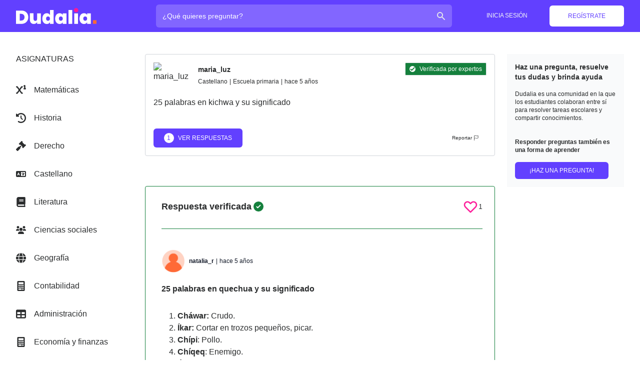

--- FILE ---
content_type: text/html; charset=utf-8
request_url: https://dudalia.com/tarea/wmgx
body_size: 22711
content:
<!DOCTYPE html><html class="h-full" lang="es"><head><meta name="viewport" content="width=device-width"/><meta charSet="utf-8"/><link rel="icon" href="/favicon.ico"/><meta name="twitter:card" content="summary_large_image"/><link rel="apple-touch-icon" sizes="57x57" href="/apple-icon-57x57.png"/><link rel="apple-touch-icon" sizes="60x60" href="/apple-icon-60x60.png"/><link rel="apple-touch-icon" sizes="72x72" href="/apple-icon-72x72.png"/><link rel="apple-touch-icon" sizes="76x76" href="/apple-icon-76x76.png"/><link rel="apple-touch-icon" sizes="114x114" href="/apple-icon-114x114.png"/><link rel="apple-touch-icon" sizes="120x120" href="/apple-icon-120x120.png"/><link rel="apple-touch-icon" sizes="144x144" href="/apple-icon-144x144.png"/><link rel="apple-touch-icon" sizes="152x152" href="/apple-icon-152x152.png"/><link rel="apple-touch-icon" sizes="180x180" href="/apple-icon-180x180.png"/><link rel="icon" type="image/png" sizes="192x192" href="/android-icon-192x192.png"/><link rel="icon" type="image/png" sizes="32x32" href="/favicon-32x32.png"/><link rel="icon" type="image/png" sizes="96x96" href="/favicon-96x96.png"/><link rel="icon" type="image/png" sizes="16x16" href="/favicon-16x16.png"/><link rel="manifest" href="/manifest.json"/><meta name="msapplication-TileColor" content="#ffffff"/><meta name="msapplication-TileImage" content="/ms-icon-144x144.png"/><meta name="theme-color" content="#ffffff"/><meta property="og:description" content="Red social de aprendizaje colaborativo."/><meta property="og:image" content="https://dudalia.com/android-icon-192x192.png"/><title>25 palabras en kichwa y su significado - Dudalia.com</title><meta name="description" content="25 palabras en kichwa y su significado… Respuestas a tus preguntas y tareas!"/><meta property="og:title" content="25 palabras en kichwa y su significado - Dudalia.com"/><meta property="og:url" content="https://dudalia.com/tarea/wmgx"/><link rel="canonical" href="https://dudalia.com/tarea/wmgx"/><script type="application/ld+json">[{"@context":"https:\u002F\u002Fschema.org","@type":"QAPage","name":"25 palabras en kichwa y su significado","image":"https:\u002F\u002Fdudalia.com\u002Fapple-icon-180x180.png","mainEntity":{"@type":"Question","name":"25 palabras en kichwa y su significado","dateCreated":"2021-05-17T18:40:52.000000Z","author":{"@type":"Person","name":"maria_luz"},"answerCount":1,"acceptedAnswer":{"@type":"Answer","text":"25 palabras en quechua y su significado\n\nCháwar: Crudo.\n\nÍkar: Cortar en trozos pequeños, picar.\n\nChípi: Pollo.\n\nChíqeq: Enemigo.\n\nÉtza: Carne.\n\nKushi: Alegre.\n\nWinas nuchis: Buenas noches.\n\nK’uychi: Arcoíris.\n\nApyu: Caballo.\n\nHáki: Pie.\n\nKalak: Débil.\n\nArus: Arroz.\n\nAsiy: Reír.\n\nKillka katina: Leer.\n\nKay: Aquí.\n\nWinus diyas: Buenos días.\n\nKinti: Picaflor.\n\nHatuna: Vender.\n\nRit’i: Nieve.\n\nPhuyu: Nube.\n\nAyllu: Familia.\n\nChichínmi: Amamantar.\n\nMi si: Gato.\n\nPuñu-y: Dormir.\n\n¡Adiyús!: Adiós.\n","dateCreated":"2021-05-22T19:55:02.000000Z","upvoteCount":1,"url":"https:\u002F\u002Fdudalia.com\u002Ftarea\u002Fwmgx?answerId=27k4#answer-27k4","author":{"@type":"Person","name":"natalia_r"}},"suggestedAnswer":[]}},{"@context":"https:\u002F\u002Fschema.org","@type":"BreadcrumbList","itemListElement":[{"@type":"ListItem","position":1,"name":"Castellano","item":"https:\u002F\u002Fdudalia.com\u002Fsubject\u002Fcastellano"}]}]</script><meta name="robots" content="index, follow"/><meta name="next-head-count" content="30"/><link rel="stylesheet" class="jsx-e344ea508cb1f147" data-href="https://fonts.googleapis.com/css2?family=Raleway:wght@500;700&amp;display=swap"/><meta name="next-font-preconnect"/><link rel="preload" href="/_next/static/css/561d65a2bb149103.css" as="style"/><link rel="stylesheet" href="/_next/static/css/561d65a2bb149103.css" data-n-g=""/><link rel="preload" href="/_next/static/css/59629c84d39803a0.css" as="style"/><link rel="stylesheet" href="/_next/static/css/59629c84d39803a0.css" data-n-p=""/><noscript data-n-css=""></noscript><script defer="" nomodule="" src="/_next/static/chunks/polyfills-5cd94c89d3acac5f.js"></script><script src="https://cdn-a.yieldlove.com/v2/yieldlove.js?dudalia.com" async="" id="AdsenseYieldLove" type="text/javascript" defer="" data-nscript="beforeInteractive"></script><script src="https://securepubads.g.doubleclick.net/tag/js/gpt.js" async="" id="AdsenseGPT" type="text/javascript" defer="" data-nscript="beforeInteractive"></script><script src="[data-uri]" id="next-themes-script" defer="" data-nscript="beforeInteractive"></script><script src="/_next/static/chunks/webpack-b98389feaf361b61.js" defer=""></script><script src="/_next/static/chunks/framework-81da43a8dcd978d9.js" defer=""></script><script src="/_next/static/chunks/main-0922449a392eabfb.js" defer=""></script><script src="/_next/static/chunks/pages/_app-e84c3421c380e696.js" defer=""></script><script src="/_next/static/chunks/867-3a3f66e3fd6db693.js" defer=""></script><script src="/_next/static/chunks/792-613e7b36cf01ddf5.js" defer=""></script><script src="/_next/static/chunks/428-bc2570f2373081d9.js" defer=""></script><script src="/_next/static/chunks/950-a7b8f941d4c883f6.js" defer=""></script><script src="/_next/static/chunks/pages/tarea/%5Bid%5D-b7af9c1e7fdd4f45.js" defer=""></script><script src="/_next/static/1V-8sw6UnUHtyOkwUylrX/_buildManifest.js" defer=""></script><script src="/_next/static/1V-8sw6UnUHtyOkwUylrX/_ssgManifest.js" defer=""></script><script src="/_next/static/1V-8sw6UnUHtyOkwUylrX/_middlewareManifest.js" defer=""></script></head><body class="h-full"><div id="__next"><div style="position:fixed;top:0;left:0;margin:0;padding:0;border:none;border-radius:0;background-color:currentColor;z-index:10000;height:100%;color:#FF6A37;opacity:0.4;width:0%;box-shadow:3px 0 8px"></div><div class="h-full"><nav class="flex-shrink-0 bg-dudalia-purple dark:bg-gray-900"><div class="dudalia-container mx-auto px-2 sm:px-4 lg:px-8"><div class="relative flex items-center justify-between h-16"><div class="flex items-center lg:px-0 xl:w-64"><div class="flex-shrink-0"><a aria-label="Dudalia" class="text-white" href="/"><img width="385" height="87" class="hidden md:block h-8 w-auto" src="/images/logo-without-iso-dark.svg" alt="Dudalia"/><span class=" flex items-center justify-center md:hidden dark:bg-gray-800 bg-white rounded-md p-1 h-10 w-10"><svg xmlns="http://www.w3.org/2000/svg" xmlns:xlink="http://www.w3.org/1999/xlink" width="38" height="38" version="1.1" viewBox="0 0 38 38"><defs><path id="path-1" d="M2.2 0a2.2 2.2 0 110 4.4 2.2 2.2 0 010-4.4z"></path><path id="path-3" d="M18.8 0L18.8 18.8 0 18.8 0 0z"></path><path id="path-5" d="M0 0c5.7.043 10.155 1.67 13.365 4.88 3.21 3.21 5.022 7.85 5.435 13.92H0z"></path><path id="path-7" d="M18.8 0c-.413 6.07-2.225 10.71-5.435 13.92C10.155 17.13 5.7 18.758 0 18.8V0z"></path><path id="path-9" d="M9.4 0a9.4 9.4 0 110 18.8A9.4 9.4 0 019.4 0z"></path><path d="M69.243.154v25.574h-6.808v-3.076l-.071.147a5.449 5.449 0 01-2.141 2.29c-.991.587-2.166.88-3.525.88-1.544 0-2.938-.397-4.182-1.191-1.244-.795-2.224-1.947-2.938-3.456-.714-1.51-1.071-3.278-1.071-5.305 0-2.028.357-3.79 1.071-5.288.714-1.498 1.694-2.644 2.938-3.439 1.244-.795 2.638-1.192 4.182-1.192 1.359 0 2.534.294 3.525.881.99.588 1.728 1.4 2.212 2.437V.154zm10.92 5.944c1.36 0 2.541.294 3.543.881a5.43 5.43 0 012.23 2.437V6.34h6.773v19.388h-6.774v-3.076l-.07.147a5.425 5.425 0 01-2.159 2.29c-1.002.587-2.183.88-3.542.88-1.544 0-2.938-.397-4.182-1.191-1.244-.795-2.223-1.947-2.938-3.456-.714-1.51-1.07-3.278-1.07-5.305 0-2.028.356-3.79 1.07-5.288.715-1.498 1.694-2.644 2.938-3.439 1.244-.795 2.638-1.192 4.182-1.192zm44.618 0c1.36 0 2.54.294 3.542.881a5.43 5.43 0 012.23 2.437V6.34h6.773v19.388h-6.774v-3.076l-.07.147a5.425 5.425 0 01-2.159 2.29c-1.002.587-2.183.88-3.542.88-1.544 0-2.938-.397-4.182-1.191-1.244-.795-2.223-1.947-2.938-3.456-.714-1.51-1.07-3.278-1.07-5.305 0-2.028.356-3.79 1.07-5.288.715-1.498 1.694-2.644 2.938-3.439 1.244-.795 2.638-1.192 4.182-1.192zM32.4 6.34v10.402l.003.143c.024 1.039.317 1.86.88 2.467.587.633 1.376.95 2.367.95 1.013 0 1.82-.322 2.419-.968.599-.645.898-1.555.898-2.73V6.34h6.774v19.388h-6.774v-3.249l-.084.154c-.55.966-1.328 1.744-2.335 2.335-1.06.622-2.304.933-3.732.933-2.235 0-3.992-.743-5.27-2.23-1.28-1.485-1.919-3.519-1.919-6.1V6.34zM10.077 1.26l.257.001c2.473.033 4.64.545 6.5 1.536 1.923 1.026 3.398 2.46 4.423 4.303 1.026 1.843 1.538 3.952 1.538 6.325s-.518 4.487-1.555 6.341c-1.037 1.855-2.511 3.312-4.424 4.372-1.912 1.06-4.158 1.59-6.739 1.59H.33V1.26zM103.25.154v25.574h-6.808V.154zm10.575 6.186v19.388h-6.808V6.34zm-54.881 5.702c-1.06 0-1.918.352-2.575 1.054-.656.703-.985 1.676-.985 2.92 0 1.268.329 2.253.985 2.956.657.702 1.515 1.054 2.575 1.054 1.014 0 1.855-.358 2.523-1.072.668-.714 1.002-1.693 1.002-2.937 0-1.221-.334-2.19-1.002-2.903-.668-.715-1.51-1.072-2.523-1.072zm23.466 0c-1.06 0-1.918.352-2.574 1.054-.657.703-.985 1.676-.985 2.92 0 1.268.328 2.253.985 2.956.656.702 1.514 1.054 2.574 1.054 1.014 0 1.855-.358 2.523-1.072.668-.714 1.002-1.693 1.002-2.937 0-1.221-.334-2.19-1.002-2.903-.668-.715-1.509-1.072-2.523-1.072zm44.617 0c-1.06 0-1.918.352-2.575 1.054-.656.703-.984 1.676-.984 2.92 0 1.268.328 2.253.984 2.956.657.702 1.515 1.054 2.575 1.054 1.014 0 1.855-.358 2.523-1.072.668-.714 1.002-1.693 1.002-2.937 0-1.221-.334-2.19-1.002-2.903-.668-.715-1.509-1.072-2.523-1.072zM9.454 7.204H7.14v12.441h2.315c2.005 0 3.583-.541 4.735-1.624 1.152-1.083 1.728-2.615 1.728-4.596 0-1.959-.576-3.485-1.728-4.58-1.152-1.094-2.73-1.641-4.735-1.641z"></path><path d="M7.0656 -2.1827873e-14L7.0656 6.8352 0.2304 6.8352 0.2304 -2.1827873e-14z"></path><path d="M4.032 0a4.032 4.032 0 110 8.064 4.032 4.032 0 010-8.064z"></path></defs><g fill="#fff" fill-rule="evenodd" stroke="none" stroke-width="1" transform="translate(7.2 27.2)"><mask id="mask-2"><use width="100%" height="100%" x="0" y="0" xlink:href="#path-1"></use></mask><path d="M6.4 -2L-2 -2 -2 6.4 6.4 6.4z" mask="url(#mask-2)"></path></g><g fill="none" fill-rule="evenodd" stroke="none" stroke-width="1" transform="translate(-.4 -.4)"><g transform="translate(.4 .4)"><mask id="mask-4" fill="#fff"><use width="100%" height="100%" x="0" y="0" xlink:href="#path-3"></use></mask><path fill="#ff6a37" d="M20.8 -2L-2 -2 -2 20.8 20.8 20.8z" mask="url(#mask-4)"></path></g><g transform="translate(19.6 .4)"><mask id="mask-6" fill="#fff"><use width="100%" height="100%" x="0" y="0" xlink:href="#path-5"></use></mask><path fill="#12056e" d="M20.8 -2L-2 -2 -2 20.8 20.8 20.8z" mask="url(#mask-6)"></path></g><g transform="translate(19.6 19.6)"><mask id="mask-8" fill="#fff"><use width="100%" height="100%" x="0" y="0" xlink:href="#path-7"></use></mask><path fill="#6240ff" d="M20.8 -2L-2 -2 -2 20.8 20.8 20.8z" mask="url(#mask-8)"></path></g><g transform="translate(.4 19.6)"><mask id="mask-10" fill="#fff"><use width="100%" height="100%" x="0" y="0" xlink:href="#path-9"></use></mask><path fill="#fd1f9b" d="M20.8 -2L-2 -2 -2 20.8 20.8 20.8z" mask="url(#mask-10)"></path></g></g></svg></span></a></div></div><div class="flex-1 flex justify-center lg:justify-end"><div class="w-full px-2 lg:px-6"><label class="sr-only">¿Cuál es tu pregunta?</label><div class="relative text-gray-200 focus-within:text-gray-50"><div class="absolute inset-y-0 left-0 md:right-3 md:left-auto pl-3 flex items-center pointer-events-none"><span class="h-5 w-5"><svg class="w-full h-full" width="10" height="10" xmlns="http://www.w3.org/2000/svg" viewBox="0 0 20 20" fill="currentColor"><path fill-rule="evenodd" d="M8 4a4 4 0 100 8 4 4 0 000-8zM2 8a6 6 0 1110.89 3.476l4.817 4.817a1 1 0 01-1.414 1.414l-4.816-4.816A6 6 0 012 8z" clip-rule="evenodd"></path></svg></span></div><form><input id="search" class="block w-full bg-dudalia-purple-light focus:bg-dudalia-purple-light focus:outline-none focus:ring-0 focus:border-transparent dark:bg-gray-800 text-white focus:text-white pl-10 md:pl-3 md:pr-10 pr-3 py-3 md:py-3 border border-transparent font-medium rounded-md leading-5 placeholder-white focus:placeholder-gray-50 sm:text-md transition duration-150 ease-in-out" placeholder="¿Qué quieres preguntar?" type="search" value=""/></form></div></div></div><div class="flex lg:hidden"><button aria-label="menu" class="inline-flex relative items-center justify-center p-2 rounded-md text-indigo-400 hover:text-white hover:bg-indigo-600 focus:outline-none focus:bg-indigo-600 focus:text-white transition duration-150 ease-in-out"><span class="h-6 w-6 block"><svg class="w-full h-full" width="10" height="10" fill="none" viewBox="0 0 24 24" stroke="currentColor"><path stroke-linecap="round" stroke-linejoin="round" stroke-width="2" d="M4 6h16M4 12h8m-8 6h16"></path></svg></span><span class="h-6 w-6 hidden"><svg class="w-full h-full" width="10" height="10" fill="none" viewBox="0 0 24 24" stroke="currentColor"><path stroke-linecap="round" stroke-linejoin="round" stroke-width="2" d="M6 18L18 6M6 6l12 12"></path></svg></span></button></div><div class="hidden lg:block lg:w-64"><div class="flex items-center justify-end"><div data-testid="loading" class=""><span><span style="display:inline-block;background-color:rgb(88, 80, 236);width:20px;height:20px;margin:2px;border-radius:100%;animation:beat 0.7s 0s infinite linear;animation-fill-mode:both"></span><span style="display:inline-block;background-color:rgb(88, 80, 236);width:20px;height:20px;margin:2px;border-radius:100%;animation:beat 0.7s 0.35s infinite linear;animation-fill-mode:both"></span><span style="display:inline-block;background-color:rgb(88, 80, 236);width:20px;height:20px;margin:2px;border-radius:100%;animation:beat 0.7s 0s infinite linear;animation-fill-mode:both"></span></span></div></div></div></div></div><div class="lg:hidden hidden "><div class="pt-4 pb-3 border-t border-indigo-800"><div class="px-2"><div class="mt-3 px-2 space-y-1 sm:px-3"><a class="block px-3 py-2 rounded-md text-base font-medium text-gray-300 hover:text-white hover:bg-gray-700" href="/register">Regístrate</a><a class="block px-3 py-2 rounded-md text-base font-medium text-gray-300 hover:text-white hover:bg-gray-700" href="/login">Inicia sesión</a></div></div></div></div></nav><div class="h-full flex flex-col"><main class="flex-1"><div class="dudalia-container dark:bg-gray-800 mx-auto px-2 sm:px-4 lg:px-8 md:py-6 "><div class="lg:grid lg:grid-cols-10 lg:gap-3"><aside class="hidden lg:block lg:col-span-2 my-5 max-w-45"><div class="xl:flex-shrink-0 xl:w-64 "><div><div class=""><div class=""><h4 class=" uppercase pb-4 leading-5 font-medium flex items-center ">Asignaturas<!-- --></h4></div><div><ul data-testid="subjectsList" class=""><li class="flex  mt-4   over:text-dudalia-purple dark:hover:text-dudalia-orange"><div class="flex-shrink-0 flex items-center justify-center"><svg aria-hidden="true" focusable="false" data-prefix="fas" data-icon="superscript" class="svg-inline--fa fa-superscript w-5 h-5" role="img" xmlns="http://www.w3.org/2000/svg" viewBox="0 0 512 512" width="5" height="5"><path fill="currentColor" d="M480 160v-128c0-11.09-5.75-21.37-15.17-27.22C455.4-1.048 443.6-1.548 433.7 3.39l-32 16c-15.81 7.906-22.22 27.12-14.31 42.94C392.1 73.55 404.3 80.01 416 80.01v80c-17.67 0-32 14.31-32 32s14.33 32 32 32h64c17.67 0 32-14.31 32-32S497.7 160 480 160zM320 128c17.67 0 32-14.31 32-32s-14.33-32-32-32l-32-.0024c-10.44 0-20.23 5.101-26.22 13.66L176 200.2L90.22 77.67C84.23 69.11 74.44 64.01 64 64.01L32 64.01c-17.67 0-32 14.32-32 32s14.33 32 32 32h15.34L136.9 256l-89.6 128H32c-17.67 0-32 14.31-32 32s14.33 31.1 32 31.1l32-.0024c10.44 0 20.23-5.086 26.22-13.65L176 311.8l85.78 122.5C267.8 442.9 277.6 448 288 448l32 .0024c17.67 0 32-14.31 32-31.1s-14.33-32-32-32h-15.34l-89.6-128l89.6-127.1H320z"></path></svg></div><div class="flex-1 flex items-center font-medium justify-between"><div class="flex-1 px-4 py-2"><a href="/subject/matematicas">Matemáticas</a></div></div></li><li class="flex  mt-4   over:text-dudalia-purple dark:hover:text-dudalia-orange"><div class="flex-shrink-0 flex items-center justify-center"><svg aria-hidden="true" focusable="false" data-prefix="fas" data-icon="clock-rotate-left" class="svg-inline--fa fa-clock-rotate-left w-5 h-5" role="img" xmlns="http://www.w3.org/2000/svg" viewBox="0 0 512 512" width="5" height="5"><path fill="currentColor" d="M256 0C397.4 0 512 114.6 512 256C512 397.4 397.4 512 256 512C201.7 512 151.2 495 109.7 466.1C95.2 455.1 91.64 436 101.8 421.5C111.9 407 131.8 403.5 146.3 413.6C177.4 435.3 215.2 448 256 448C362 448 448 362 448 256C448 149.1 362 64 256 64C202.1 64 155 85.46 120.2 120.2L151 151C166.1 166.1 155.4 192 134.1 192H24C10.75 192 0 181.3 0 168V57.94C0 36.56 25.85 25.85 40.97 40.97L74.98 74.98C121.3 28.69 185.3 0 255.1 0L256 0zM256 128C269.3 128 280 138.7 280 152V246.1L344.1 311C354.3 320.4 354.3 335.6 344.1 344.1C335.6 354.3 320.4 354.3 311 344.1L239 272.1C234.5 268.5 232 262.4 232 256V152C232 138.7 242.7 128 256 128V128z"></path></svg></div><div class="flex-1 flex items-center font-medium justify-between"><div class="flex-1 px-4 py-2"><a href="/subject/historia">Historia</a></div></div></li><li class="flex  mt-4   over:text-dudalia-purple dark:hover:text-dudalia-orange"><div class="flex-shrink-0 flex items-center justify-center"><svg aria-hidden="true" focusable="false" data-prefix="fas" data-icon="gavel" class="svg-inline--fa fa-gavel w-5 h-5" role="img" xmlns="http://www.w3.org/2000/svg" viewBox="0 0 512 512" width="5" height="5"><path fill="currentColor" d="M512 216.3c0-6.125-2.344-12.25-7.031-16.93L482.3 176.8c-4.688-4.686-10.84-7.028-16.1-7.028s-12.31 2.343-16.1 7.028l-5.625 5.625L329.6 69.28l5.625-5.625c4.687-4.688 7.03-10.84 7.03-16.1s-2.343-12.31-7.03-16.1l-22.62-22.62C307.9 2.344 301.8 0 295.7 0s-12.15 2.344-16.84 7.031L154.2 131.5C149.6 136.2 147.2 142.3 147.2 148.5s2.344 12.25 7.031 16.94l22.62 22.62c4.688 4.688 10.84 7.031 16.1 7.031c6.156 0 12.31-2.344 16.1-7.031l5.625-5.625l113.1 113.1l-5.625 5.621c-4.688 4.688-7.031 10.84-7.031 16.1s2.344 12.31 7.031 16.1l22.62 22.62c4.688 4.688 10.81 7.031 16.94 7.031s12.25-2.344 16.94-7.031l124.5-124.6C509.7 228.5 512 222.5 512 216.3zM227.8 238.1L169.4 297.4C163.1 291.1 154.9 288 146.7 288S130.4 291.1 124.1 297.4l-114.7 114.7c-6.25 6.248-9.375 14.43-9.375 22.62s3.125 16.37 9.375 22.62l45.25 45.25C60.87 508.9 69.06 512 77.25 512s16.37-3.125 22.62-9.375l114.7-114.7c6.25-6.25 9.376-14.44 9.376-22.62c0-8.185-3.125-16.37-9.374-22.62l58.43-58.43L227.8 238.1z"></path></svg></div><div class="flex-1 flex items-center font-medium justify-between"><div class="flex-1 px-4 py-2"><a href="/subject/derecho">Derecho</a></div></div></li><li class="flex  mt-4   over:text-dudalia-purple dark:hover:text-dudalia-orange"><div class="flex-shrink-0 flex items-center justify-center"><svg aria-hidden="true" focusable="false" data-prefix="fas" data-icon="language" class="svg-inline--fa fa-language w-5 h-5" role="img" xmlns="http://www.w3.org/2000/svg" viewBox="0 0 640 512" width="5" height="5"><path fill="currentColor" d="M448 164C459 164 468 172.1 468 184V188H528C539 188 548 196.1 548 208C548 219 539 228 528 228H526L524.4 232.5C515.5 256.1 501.9 279.1 484.7 297.9C485.6 298.4 486.5 298.1 487.4 299.5L506.3 310.8C515.8 316.5 518.8 328.8 513.1 338.3C507.5 347.8 495.2 350.8 485.7 345.1L466.8 333.8C462.4 331.1 457.1 328.3 453.7 325.3C443.2 332.8 431.8 339.3 419.8 344.7L416.1 346.3C406 350.8 394.2 346.2 389.7 336.1C385.2 326 389.8 314.2 399.9 309.7L403.5 308.1C409.9 305.2 416.1 301.1 422 298.3L409.9 286.1C402 278.3 402 265.7 409.9 257.9C417.7 250 430.3 250 438.1 257.9L452.7 272.4L453.3 272.1C465.7 259.9 475.8 244.7 483.1 227.1H376C364.1 227.1 356 219 356 207.1C356 196.1 364.1 187.1 376 187.1H428V183.1C428 172.1 436.1 163.1 448 163.1L448 164zM160 233.2L179 276H140.1L160 233.2zM0 128C0 92.65 28.65 64 64 64H576C611.3 64 640 92.65 640 128V384C640 419.3 611.3 448 576 448H64C28.65 448 0 419.3 0 384V128zM320 384H576V128H320V384zM178.3 175.9C175.1 168.7 167.9 164 160 164C152.1 164 144.9 168.7 141.7 175.9L77.72 319.9C73.24 329.1 77.78 341.8 87.88 346.3C97.97 350.8 109.8 346.2 114.3 336.1L123.2 315.1H196.8L205.7 336.1C210.2 346.2 222 350.8 232.1 346.3C242.2 341.8 246.8 329.1 242.3 319.9L178.3 175.9z"></path></svg></div><div class="flex-1 flex items-center font-medium justify-between"><div class="flex-1 px-4 py-2"><a href="/subject/castellano">Castellano</a></div></div></li><li class="flex  mt-4   over:text-dudalia-purple dark:hover:text-dudalia-orange"><div class="flex-shrink-0 flex items-center justify-center"><svg aria-hidden="true" focusable="false" data-prefix="fas" data-icon="book" class="svg-inline--fa fa-book w-5 h-5" role="img" xmlns="http://www.w3.org/2000/svg" viewBox="0 0 448 512" width="5" height="5"><path fill="currentColor" d="M448 336v-288C448 21.49 426.5 0 400 0H96C42.98 0 0 42.98 0 96v320c0 53.02 42.98 96 96 96h320c17.67 0 32-14.33 32-31.1c0-11.72-6.607-21.52-16-27.1v-81.36C441.8 362.8 448 350.2 448 336zM143.1 128h192C344.8 128 352 135.2 352 144C352 152.8 344.8 160 336 160H143.1C135.2 160 128 152.8 128 144C128 135.2 135.2 128 143.1 128zM143.1 192h192C344.8 192 352 199.2 352 208C352 216.8 344.8 224 336 224H143.1C135.2 224 128 216.8 128 208C128 199.2 135.2 192 143.1 192zM384 448H96c-17.67 0-32-14.33-32-32c0-17.67 14.33-32 32-32h288V448z"></path></svg></div><div class="flex-1 flex items-center font-medium justify-between"><div class="flex-1 px-4 py-2"><a href="/subject/literatura">Literatura</a></div></div></li><li class="flex  mt-4   over:text-dudalia-purple dark:hover:text-dudalia-orange"><div class="flex-shrink-0 flex items-center justify-center"><svg aria-hidden="true" focusable="false" data-prefix="fas" data-icon="users" class="svg-inline--fa fa-users w-5 h-5" role="img" xmlns="http://www.w3.org/2000/svg" viewBox="0 0 640 512" width="5" height="5"><path fill="currentColor" d="M319.9 320c57.41 0 103.1-46.56 103.1-104c0-57.44-46.54-104-103.1-104c-57.41 0-103.1 46.56-103.1 104C215.9 273.4 262.5 320 319.9 320zM369.9 352H270.1C191.6 352 128 411.7 128 485.3C128 500.1 140.7 512 156.4 512h327.2C499.3 512 512 500.1 512 485.3C512 411.7 448.4 352 369.9 352zM512 160c44.18 0 80-35.82 80-80S556.2 0 512 0c-44.18 0-80 35.82-80 80S467.8 160 512 160zM183.9 216c0-5.449 .9824-10.63 1.609-15.91C174.6 194.1 162.6 192 149.9 192H88.08C39.44 192 0 233.8 0 285.3C0 295.6 7.887 304 17.62 304h199.5C196.7 280.2 183.9 249.7 183.9 216zM128 160c44.18 0 80-35.82 80-80S172.2 0 128 0C83.82 0 48 35.82 48 80S83.82 160 128 160zM551.9 192h-61.84c-12.8 0-24.88 3.037-35.86 8.24C454.8 205.5 455.8 210.6 455.8 216c0 33.71-12.78 64.21-33.16 88h199.7C632.1 304 640 295.6 640 285.3C640 233.8 600.6 192 551.9 192z"></path></svg></div><div class="flex-1 flex items-center font-medium justify-between"><div class="flex-1 px-4 py-2"><a href="/subject/ciencias-sociales">Ciencias sociales</a></div></div></li><li class="flex  mt-4   over:text-dudalia-purple dark:hover:text-dudalia-orange"><div class="flex-shrink-0 flex items-center justify-center"><svg aria-hidden="true" focusable="false" data-prefix="fas" data-icon="globe" class="svg-inline--fa fa-globe w-5 h-5" role="img" xmlns="http://www.w3.org/2000/svg" viewBox="0 0 512 512" width="5" height="5"><path fill="currentColor" d="M352 256C352 278.2 350.8 299.6 348.7 320H163.3C161.2 299.6 159.1 278.2 159.1 256C159.1 233.8 161.2 212.4 163.3 192H348.7C350.8 212.4 352 233.8 352 256zM503.9 192C509.2 212.5 512 233.9 512 256C512 278.1 509.2 299.5 503.9 320H380.8C382.9 299.4 384 277.1 384 256C384 234 382.9 212.6 380.8 192H503.9zM493.4 160H376.7C366.7 96.14 346.9 42.62 321.4 8.442C399.8 29.09 463.4 85.94 493.4 160zM344.3 160H167.7C173.8 123.6 183.2 91.38 194.7 65.35C205.2 41.74 216.9 24.61 228.2 13.81C239.4 3.178 248.7 0 256 0C263.3 0 272.6 3.178 283.8 13.81C295.1 24.61 306.8 41.74 317.3 65.35C328.8 91.38 338.2 123.6 344.3 160H344.3zM18.61 160C48.59 85.94 112.2 29.09 190.6 8.442C165.1 42.62 145.3 96.14 135.3 160H18.61zM131.2 192C129.1 212.6 127.1 234 127.1 256C127.1 277.1 129.1 299.4 131.2 320H8.065C2.8 299.5 0 278.1 0 256C0 233.9 2.8 212.5 8.065 192H131.2zM194.7 446.6C183.2 420.6 173.8 388.4 167.7 352H344.3C338.2 388.4 328.8 420.6 317.3 446.6C306.8 470.3 295.1 487.4 283.8 498.2C272.6 508.8 263.3 512 255.1 512C248.7 512 239.4 508.8 228.2 498.2C216.9 487.4 205.2 470.3 194.7 446.6H194.7zM190.6 503.6C112.2 482.9 48.59 426.1 18.61 352H135.3C145.3 415.9 165.1 469.4 190.6 503.6V503.6zM321.4 503.6C346.9 469.4 366.7 415.9 376.7 352H493.4C463.4 426.1 399.8 482.9 321.4 503.6V503.6z"></path></svg></div><div class="flex-1 flex items-center font-medium justify-between"><div class="flex-1 px-4 py-2"><a href="/subject/geografia">Geografía</a></div></div></li><li class="flex  mt-4   over:text-dudalia-purple dark:hover:text-dudalia-orange"><div class="flex-shrink-0 flex items-center justify-center"><svg aria-hidden="true" focusable="false" data-prefix="fas" data-icon="calculator" class="svg-inline--fa fa-calculator w-5 h-5" role="img" xmlns="http://www.w3.org/2000/svg" viewBox="0 0 384 512" width="5" height="5"><path fill="currentColor" d="M336 0h-288C22.38 0 0 22.38 0 48v416C0 489.6 22.38 512 48 512h288c25.62 0 48-22.38 48-48v-416C384 22.38 361.6 0 336 0zM64 208C64 199.2 71.2 192 80 192h32C120.8 192 128 199.2 128 208v32C128 248.8 120.8 256 112 256h-32C71.2 256 64 248.8 64 240V208zM64 304C64 295.2 71.2 288 80 288h32C120.8 288 128 295.2 128 304v32C128 344.8 120.8 352 112 352h-32C71.2 352 64 344.8 64 336V304zM224 432c0 8.801-7.199 16-16 16h-128C71.2 448 64 440.8 64 432v-32C64 391.2 71.2 384 80 384h128c8.801 0 16 7.199 16 16V432zM224 336c0 8.801-7.199 16-16 16h-32C167.2 352 160 344.8 160 336v-32C160 295.2 167.2 288 176 288h32C216.8 288 224 295.2 224 304V336zM224 240C224 248.8 216.8 256 208 256h-32C167.2 256 160 248.8 160 240v-32C160 199.2 167.2 192 176 192h32C216.8 192 224 199.2 224 208V240zM320 432c0 8.801-7.199 16-16 16h-32c-8.799 0-16-7.199-16-16v-32c0-8.801 7.201-16 16-16h32c8.801 0 16 7.199 16 16V432zM320 336c0 8.801-7.199 16-16 16h-32c-8.799 0-16-7.199-16-16v-32C256 295.2 263.2 288 272 288h32C312.8 288 320 295.2 320 304V336zM320 240C320 248.8 312.8 256 304 256h-32C263.2 256 256 248.8 256 240v-32C256 199.2 263.2 192 272 192h32C312.8 192 320 199.2 320 208V240zM320 144C320 152.8 312.8 160 304 160h-224C71.2 160 64 152.8 64 144v-64C64 71.2 71.2 64 80 64h224C312.8 64 320 71.2 320 80V144z"></path></svg></div><div class="flex-1 flex items-center font-medium justify-between"><div class="flex-1 px-4 py-2"><a href="/subject/contabilidad">Contabilidad</a></div></div></li><li class="flex  mt-4   over:text-dudalia-purple dark:hover:text-dudalia-orange"><div class="flex-shrink-0 flex items-center justify-center"><svg aria-hidden="true" focusable="false" data-prefix="fas" data-icon="table" class="svg-inline--fa fa-table w-5 h-5" role="img" xmlns="http://www.w3.org/2000/svg" viewBox="0 0 512 512" width="5" height="5"><path fill="currentColor" d="M448 32C483.3 32 512 60.65 512 96V416C512 451.3 483.3 480 448 480H64C28.65 480 0 451.3 0 416V96C0 60.65 28.65 32 64 32H448zM224 256V160H64V256H224zM64 320V416H224V320H64zM288 416H448V320H288V416zM448 256V160H288V256H448z"></path></svg></div><div class="flex-1 flex items-center font-medium justify-between"><div class="flex-1 px-4 py-2"><a href="/subject/administracion">Administración</a></div></div></li><li class="flex  mt-4   over:text-dudalia-purple dark:hover:text-dudalia-orange"><div class="flex-shrink-0 flex items-center justify-center"><svg aria-hidden="true" focusable="false" data-prefix="fas" data-icon="calculator" class="svg-inline--fa fa-calculator w-5 h-5" role="img" xmlns="http://www.w3.org/2000/svg" viewBox="0 0 384 512" width="5" height="5"><path fill="currentColor" d="M336 0h-288C22.38 0 0 22.38 0 48v416C0 489.6 22.38 512 48 512h288c25.62 0 48-22.38 48-48v-416C384 22.38 361.6 0 336 0zM64 208C64 199.2 71.2 192 80 192h32C120.8 192 128 199.2 128 208v32C128 248.8 120.8 256 112 256h-32C71.2 256 64 248.8 64 240V208zM64 304C64 295.2 71.2 288 80 288h32C120.8 288 128 295.2 128 304v32C128 344.8 120.8 352 112 352h-32C71.2 352 64 344.8 64 336V304zM224 432c0 8.801-7.199 16-16 16h-128C71.2 448 64 440.8 64 432v-32C64 391.2 71.2 384 80 384h128c8.801 0 16 7.199 16 16V432zM224 336c0 8.801-7.199 16-16 16h-32C167.2 352 160 344.8 160 336v-32C160 295.2 167.2 288 176 288h32C216.8 288 224 295.2 224 304V336zM224 240C224 248.8 216.8 256 208 256h-32C167.2 256 160 248.8 160 240v-32C160 199.2 167.2 192 176 192h32C216.8 192 224 199.2 224 208V240zM320 432c0 8.801-7.199 16-16 16h-32c-8.799 0-16-7.199-16-16v-32c0-8.801 7.201-16 16-16h32c8.801 0 16 7.199 16 16V432zM320 336c0 8.801-7.199 16-16 16h-32c-8.799 0-16-7.199-16-16v-32C256 295.2 263.2 288 272 288h32C312.8 288 320 295.2 320 304V336zM320 240C320 248.8 312.8 256 304 256h-32C263.2 256 256 248.8 256 240v-32C256 199.2 263.2 192 272 192h32C312.8 192 320 199.2 320 208V240zM320 144C320 152.8 312.8 160 304 160h-224C71.2 160 64 152.8 64 144v-64C64 71.2 71.2 64 80 64h224C312.8 64 320 71.2 320 80V144z"></path></svg></div><div class="flex-1 flex items-center font-medium justify-between"><div class="flex-1 px-4 py-2"><a href="/subject/economia-y-finanzas">Economía y finanzas</a></div></div></li><li class="flex  mt-4   over:text-dudalia-purple dark:hover:text-dudalia-orange"><div class="flex-shrink-0 flex items-center justify-center"><svg aria-hidden="true" focusable="false" data-prefix="fas" data-icon="language" class="svg-inline--fa fa-language w-5 h-5" role="img" xmlns="http://www.w3.org/2000/svg" viewBox="0 0 640 512" width="5" height="5"><path fill="currentColor" d="M448 164C459 164 468 172.1 468 184V188H528C539 188 548 196.1 548 208C548 219 539 228 528 228H526L524.4 232.5C515.5 256.1 501.9 279.1 484.7 297.9C485.6 298.4 486.5 298.1 487.4 299.5L506.3 310.8C515.8 316.5 518.8 328.8 513.1 338.3C507.5 347.8 495.2 350.8 485.7 345.1L466.8 333.8C462.4 331.1 457.1 328.3 453.7 325.3C443.2 332.8 431.8 339.3 419.8 344.7L416.1 346.3C406 350.8 394.2 346.2 389.7 336.1C385.2 326 389.8 314.2 399.9 309.7L403.5 308.1C409.9 305.2 416.1 301.1 422 298.3L409.9 286.1C402 278.3 402 265.7 409.9 257.9C417.7 250 430.3 250 438.1 257.9L452.7 272.4L453.3 272.1C465.7 259.9 475.8 244.7 483.1 227.1H376C364.1 227.1 356 219 356 207.1C356 196.1 364.1 187.1 376 187.1H428V183.1C428 172.1 436.1 163.1 448 163.1L448 164zM160 233.2L179 276H140.1L160 233.2zM0 128C0 92.65 28.65 64 64 64H576C611.3 64 640 92.65 640 128V384C640 419.3 611.3 448 576 448H64C28.65 448 0 419.3 0 384V128zM320 384H576V128H320V384zM178.3 175.9C175.1 168.7 167.9 164 160 164C152.1 164 144.9 168.7 141.7 175.9L77.72 319.9C73.24 329.1 77.78 341.8 87.88 346.3C97.97 350.8 109.8 346.2 114.3 336.1L123.2 315.1H196.8L205.7 336.1C210.2 346.2 222 350.8 232.1 346.3C242.2 341.8 246.8 329.1 242.3 319.9L178.3 175.9z"></path></svg></div><div class="flex-1 flex items-center font-medium justify-between"><div class="flex-1 px-4 py-2"><a href="/subject/ingles">Inglés</a></div></div></li><li class="flex  mt-4   over:text-dudalia-purple dark:hover:text-dudalia-orange"><div class="flex-shrink-0 flex items-center justify-center"><svg aria-hidden="true" focusable="false" data-prefix="fas" data-icon="magnet" class="svg-inline--fa fa-magnet w-5 h-5" role="img" xmlns="http://www.w3.org/2000/svg" viewBox="0 0 448 512" width="5" height="5"><path fill="currentColor" d="M128 160V256C128 309 170.1 352 224 352C277 352 320 309 320 256V160H448V256C448 379.7 347.7 480 224 480C100.3 480 0 379.7 0 256V160H128zM0 64C0 46.33 14.33 32 32 32H96C113.7 32 128 46.33 128 64V128H0V64zM320 64C320 46.33 334.3 32 352 32H416C433.7 32 448 46.33 448 64V128H320V64z"></path></svg></div><div class="flex-1 flex items-center font-medium justify-between"><div class="flex-1 px-4 py-2"><a href="/subject/fisica">Física</a></div></div></li><li class="flex  mt-4   over:text-dudalia-purple dark:hover:text-dudalia-orange"><div class="flex-shrink-0 flex items-center justify-center"><svg aria-hidden="true" focusable="false" data-prefix="fas" data-icon="flask" class="svg-inline--fa fa-flask w-5 h-5" role="img" xmlns="http://www.w3.org/2000/svg" viewBox="0 0 448 512" width="5" height="5"><path fill="currentColor" d="M437.2 403.5L319.1 215L319.1 64h7.1c13.25 0 23.1-10.75 23.1-24l-.0002-16c0-13.25-10.75-24-23.1-24H120C106.8 0 96.01 10.75 96.01 24l-.0002 16c0 13.25 10.75 24 23.1 24h7.1L128 215l-117.2 188.5C-18.48 450.6 15.27 512 70.89 512h306.2C432.7 512 466.5 450.5 437.2 403.5zM137.1 320l48.15-77.63C189.8 237.3 191.9 230.8 191.9 224l.0651-160h63.99l-.06 160c0 6.875 2.25 13.25 5.875 18.38L309.9 320H137.1z"></path></svg></div><div class="flex-1 flex items-center font-medium justify-between"><div class="flex-1 px-4 py-2"><a href="/subject/quimica">Química</a></div></div></li><li class="flex  mt-4   over:text-dudalia-purple dark:hover:text-dudalia-orange"><div class="flex-shrink-0 flex items-center justify-center"><svg aria-hidden="true" focusable="false" data-prefix="fas" data-icon="dna" class="svg-inline--fa fa-dna w-5 h-5" role="img" xmlns="http://www.w3.org/2000/svg" viewBox="0 0 448 512" width="5" height="5"><path fill="currentColor" d="M.1193 494.1c-1.125 9.5 6.312 17.87 15.94 17.87l32.06 .0635c8.125 0 15.21-5.833 16.21-13.83c.7501-4.875 1.869-11.17 3.494-18.17h312c1.625 6.875 2.904 13.31 3.529 18.18c1.125 7.1 7.84 13.94 15.97 13.82l32.46-.0625c9.625 0 17.12-8.374 15.99-17.87c-4.625-37.87-25.75-128.1-119.1-207.7c-17.5 12.37-36.98 24.37-58.48 35.49c6.25 4.625 11.56 9.405 17.06 14.15H159.7c21.25-18.12 47.03-35.63 78.65-51.38c172.1-85.5 203.7-218.8 209.5-266.7c1.125-9.5-6.297-17.88-15.92-17.88L399.6 .001c-8.125 0-14.84 5.832-15.96 13.83c-.7501 4.875-1.869 11.17-3.369 18.17H67.74C66.24 25 65.08 18.81 64.33 13.81C63.21 5.813 56.48-.124 48.36 .001L16.1 .1338c-9.625 0-17.09 8.354-15.96 17.85c5.125 42.87 31.29 153.8 159.9 238.1C31.55 340.3 5.245 451.2 .1193 494.1zM223.9 219.7C198.8 205.9 177.6 191.3 159.7 176h128.5C270.4 191.3 249 206.1 223.9 219.7zM355.1 96c-5.875 10.37-12.88 21.12-21 31.1H113.1c-8.25-10.87-15.3-21.63-21.05-32L355.1 96zM93 415.1c5.875-10.37 12.74-21.13 20.87-32h219.4c8.375 10.87 15.48 21.63 21.23 32H93z"></path></svg></div><div class="flex-1 flex items-center font-medium justify-between"><div class="flex-1 px-4 py-2"><a href="/subject/biologia">Biología</a></div></div></li><li class="flex  mt-4   over:text-dudalia-purple dark:hover:text-dudalia-orange"><div class="flex-shrink-0 flex items-center justify-center"><svg aria-hidden="true" focusable="false" data-prefix="fas" data-icon="leaf" class="svg-inline--fa fa-leaf w-5 h-5" role="img" xmlns="http://www.w3.org/2000/svg" viewBox="0 0 512 512" width="5" height="5"><path fill="currentColor" d="M512 165.4c0 127.9-70.05 235.3-175.3 270.1c-20.04 7.938-41.83 12.46-64.69 12.46c-64.9 0-125.2-36.51-155.7-94.47c-54.13 49.93-68.71 107-68.96 108.1C44.72 472.6 34.87 480 24.02 480c-1.844 0-3.727-.2187-5.602-.6562c-12.89-3.098-20.84-16.08-17.75-28.96c9.598-39.5 90.47-226.4 335.3-226.4C344.8 224 352 216.8 352 208S344.8 192 336 192C228.6 192 151 226.6 96.29 267.6c.1934-10.82 1.242-21.84 3.535-33.05c13.47-65.81 66.04-119 131.4-134.2c28.33-6.562 55.68-6.013 80.93-.0054c56 13.32 118.2-7.412 149.3-61.24c5.664-9.828 20.02-9.516 24.66 .8282C502.7 76.76 512 121.9 512 165.4z"></path></svg></div><div class="flex-1 flex items-center font-medium justify-between"><div class="flex-1 px-4 py-2"><a href="/subject/ciencias-naturales">Ciencias naturales</a></div></div></li><li class="flex  mt-4   over:text-dudalia-purple dark:hover:text-dudalia-orange"><div class="flex-shrink-0 flex items-center justify-center"><svg aria-hidden="true" focusable="false" data-prefix="fas" data-icon="laptop" class="svg-inline--fa fa-laptop w-5 h-5" role="img" xmlns="http://www.w3.org/2000/svg" viewBox="0 0 640 512" width="5" height="5"><path fill="currentColor" d="M128 96h384v256h64v-272c0-26.38-21.62-48-48-48h-416c-26.38 0-48 21.62-48 48V352h64V96zM624 383.1h-608c-8.75 0-16 7.25-16 16v16c0 35.25 28.75 64 64 64h512c35.25 0 64-28.75 64-64v-16C640 391.2 632.8 383.1 624 383.1z"></path></svg></div><div class="flex-1 flex items-center font-medium justify-between"><div class="flex-1 px-4 py-2"><a href="/subject/informatica">Informática</a></div></div></li><li class="flex  mt-4   over:text-dudalia-purple dark:hover:text-dudalia-orange"><div class="flex-shrink-0 flex items-center justify-center"><svg aria-hidden="true" focusable="false" data-prefix="fas" data-icon="user" class="svg-inline--fa fa-user w-5 h-5" role="img" xmlns="http://www.w3.org/2000/svg" viewBox="0 0 448 512" width="5" height="5"><path fill="currentColor" d="M224 256c70.7 0 128-57.31 128-128s-57.3-128-128-128C153.3 0 96 57.31 96 128S153.3 256 224 256zM274.7 304H173.3C77.61 304 0 381.6 0 477.3c0 19.14 15.52 34.67 34.66 34.67h378.7C432.5 512 448 496.5 448 477.3C448 381.6 370.4 304 274.7 304z"></path></svg></div><div class="flex-1 flex items-center font-medium justify-between"><div class="flex-1 px-4 py-2"><a href="/subject/filosofia">Filosofía</a></div></div></li><li class="flex  mt-4   over:text-dudalia-purple dark:hover:text-dudalia-orange"><div class="flex-shrink-0 flex items-center justify-center"><svg aria-hidden="true" focusable="false" data-prefix="fas" data-icon="user-plus" class="svg-inline--fa fa-user-plus w-5 h-5" role="img" xmlns="http://www.w3.org/2000/svg" viewBox="0 0 640 512" width="5" height="5"><path fill="currentColor" d="M224 256c70.7 0 128-57.31 128-128S294.7 0 224 0C153.3 0 96 57.31 96 128S153.3 256 224 256zM274.7 304H173.3C77.61 304 0 381.6 0 477.3C0 496.5 15.52 512 34.66 512h378.7C432.5 512 448 496.5 448 477.3C448 381.6 370.4 304 274.7 304zM616 200h-48v-48C568 138.8 557.3 128 544 128s-24 10.75-24 24v48h-48C458.8 200 448 210.8 448 224s10.75 24 24 24h48v48C520 309.3 530.8 320 544 320s24-10.75 24-24v-48h48C629.3 248 640 237.3 640 224S629.3 200 616 200z"></path></svg></div><div class="flex-1 flex items-center font-medium justify-between"><div class="flex-1 px-4 py-2"><a href="/subject/psicologia">Psicología</a></div></div></li><li class="flex  mt-4   over:text-dudalia-purple dark:hover:text-dudalia-orange"><div class="flex-shrink-0 flex items-center justify-center"><svg aria-hidden="true" focusable="false" data-prefix="fas" data-icon="paintbrush" class="svg-inline--fa fa-paintbrush w-5 h-5" role="img" xmlns="http://www.w3.org/2000/svg" viewBox="0 0 576 512" width="5" height="5"><path fill="currentColor" d="M224 263.3C224.2 233.3 238.4 205.2 262.4 187.2L499.1 9.605C517.7-4.353 543.6-2.965 560.7 12.9C577.7 28.76 580.8 54.54 568.2 74.07L406.5 324.1C391.3 347.7 366.6 363.2 339.3 367.1L224 263.3zM320 400C320 461.9 269.9 512 208 512H64C46.33 512 32 497.7 32 480C32 462.3 46.33 448 64 448H68.81C86.44 448 98.4 429.1 96.59 411.6C96.2 407.8 96 403.9 96 400C96 339.6 143.9 290.3 203.7 288.1L319.8 392.5C319.9 394.1 320 397.5 320 400V400z"></path></svg></div><div class="flex-1 flex items-center font-medium justify-between"><div class="flex-1 px-4 py-2"><a href="/subject/arte">Arte</a></div></div></li><li class="flex  mt-4   over:text-dudalia-purple dark:hover:text-dudalia-orange"><div class="flex-shrink-0 flex items-center justify-center"><svg aria-hidden="true" focusable="false" data-prefix="fas" data-icon="music" class="svg-inline--fa fa-music w-5 h-5" role="img" xmlns="http://www.w3.org/2000/svg" viewBox="0 0 512 512" width="5" height="5"><path fill="currentColor" d="M511.1 367.1c0 44.18-42.98 80-95.1 80s-95.1-35.82-95.1-79.1c0-44.18 42.98-79.1 95.1-79.1c11.28 0 21.95 1.92 32.01 4.898V148.1L192 224l-.0023 208.1C191.1 476.2 149 512 95.1 512S0 476.2 0 432c0-44.18 42.98-79.1 95.1-79.1c11.28 0 21.95 1.92 32 4.898V126.5c0-12.97 10.06-26.63 22.41-30.52l319.1-94.49C472.1 .6615 477.3 0 480 0c17.66 0 31.97 14.34 32 31.99L511.1 367.1z"></path></svg></div><div class="flex-1 flex items-center font-medium justify-between"><div class="flex-1 px-4 py-2"><a href="/subject/musica">Música</a></div></div></li><li class="flex  mt-4   over:text-dudalia-purple dark:hover:text-dudalia-orange"><div class="flex-shrink-0 flex items-center justify-center"><svg aria-hidden="true" focusable="false" data-prefix="fas" data-icon="person-running" class="svg-inline--fa fa-person-running w-5 h-5" role="img" xmlns="http://www.w3.org/2000/svg" viewBox="0 0 448 512" width="5" height="5"><path fill="currentColor" d="M400 224h-44l-26.12-53.25c-12.5-25.5-35.38-44.25-61.75-51L197 98.63C189.5 96.84 181.1 95.97 174.5 95.97c-20.88 0-41.33 6.81-58.26 19.78L76.5 146.3C68.31 152.5 64.01 162 64.01 171.6c0 17.11 13.67 32.02 32.02 32.02c6.808 0 13.67-2.158 19.47-6.616l39.63-30.38c5.92-4.488 13.01-6.787 19.53-6.787c2.017 0 3.981 .2196 5.841 .6623l14.62 4.25l-37.5 87.5C154.1 260.3 152.5 268.8 152.5 277.2c0 22.09 11.49 43.52 31.51 55.29l85 50.13l-27.5 87.75c-.9875 3.174-1.458 6.388-1.458 9.55c0 13.65 8.757 26.31 22.46 30.58C265.6 511.5 268.9 512 272 512c13.62 0 26.25-8.75 30.5-22.5l31.75-101c1.211-4.278 1.796-8.625 1.796-12.93c0-16.57-8.661-32.51-23.55-41.44l-61.13-36.12l31.25-78.38l20.25 41.5C310.9 277.4 327.9 288 345.1 288H400c17.62 0 32-14.38 32-32C432 238.3 417.6 224 400 224zM288 96c26.5 0 48-21.5 48-48s-21.5-48-48-48s-48 21.5-48 48S261.5 96 288 96zM129.8 317.5L114.9 352H48c-17.62 0-32 14.38-32 32s14.38 32 32 32h77.5c19.25 0 36.5-11.5 44-29.12l8.875-20.5l-10.75-6.25C150.4 349.9 137.6 334.8 129.8 317.5z"></path></svg></div><div class="flex-1 flex items-center font-medium justify-between"><div class="flex-1 px-4 py-2"><a href="/subject/deporte">Deporte</a></div></div></li><li class="flex  mt-4   over:text-dudalia-purple dark:hover:text-dudalia-orange"><div class="flex-shrink-0 flex items-center justify-center"><svg aria-hidden="true" focusable="false" data-prefix="fas" data-icon="briefcase-medical" class="svg-inline--fa fa-briefcase-medical w-5 h-5" role="img" xmlns="http://www.w3.org/2000/svg" viewBox="0 0 512 512" width="5" height="5"><path fill="currentColor" d="M464 96H384V48C384 21.5 362.5 0 336 0h-160C149.5 0 128 21.5 128 48V96H48C21.5 96 0 117.5 0 144v288C0 458.5 21.5 480 48 480h416c26.5 0 48-21.5 48-48v-288C512 117.5 490.5 96 464 96zM176 48h160V96h-160V48zM368 314c0 8.836-7.164 16-16 16h-54V384c0 8.836-7.164 16-15.1 16h-52c-8.835 0-16-7.164-16-16v-53.1H160c-8.836 0-16-7.164-16-16v-52c0-8.838 7.164-16 16-16h53.1V192c0-8.838 7.165-16 16-16h52c8.836 0 15.1 7.162 15.1 16v54H352c8.836 0 16 7.162 16 16V314z"></path></svg></div><div class="flex-1 flex items-center font-medium justify-between"><div class="flex-1 px-4 py-2"><a href="/subject/salud">Salud</a></div></div></li><li class="flex  mt-4   over:text-dudalia-purple dark:hover:text-dudalia-orange"><div class="flex-shrink-0 flex items-center justify-center"><svg aria-hidden="true" focusable="false" data-prefix="fas" data-icon="microchip" class="svg-inline--fa fa-microchip w-5 h-5" role="img" xmlns="http://www.w3.org/2000/svg" viewBox="0 0 512 512" width="5" height="5"><path fill="currentColor" d="M160 352h192V160H160V352zM448 176h48C504.8 176 512 168.8 512 160s-7.162-16-16-16H448V128c0-35.35-28.65-64-64-64h-16V16C368 7.164 360.8 0 352 0c-8.836 0-16 7.164-16 16V64h-64V16C272 7.164 264.8 0 256 0C247.2 0 240 7.164 240 16V64h-64V16C176 7.164 168.8 0 160 0C151.2 0 144 7.164 144 16V64H128C92.65 64 64 92.65 64 128v16H16C7.164 144 0 151.2 0 160s7.164 16 16 16H64v64H16C7.164 240 0 247.2 0 256s7.164 16 16 16H64v64H16C7.164 336 0 343.2 0 352s7.164 16 16 16H64V384c0 35.35 28.65 64 64 64h16v48C144 504.8 151.2 512 160 512c8.838 0 16-7.164 16-16V448h64v48c0 8.836 7.164 16 16 16c8.838 0 16-7.164 16-16V448h64v48c0 8.836 7.164 16 16 16c8.838 0 16-7.164 16-16V448H384c35.35 0 64-28.65 64-64v-16h48c8.838 0 16-7.164 16-16s-7.162-16-16-16H448v-64h48C504.8 272 512 264.8 512 256s-7.162-16-16-16H448V176zM384 368c0 8.836-7.162 16-16 16h-224C135.2 384 128 376.8 128 368v-224C128 135.2 135.2 128 144 128h224C376.8 128 384 135.2 384 144V368z"></path></svg></div><div class="flex-1 flex items-center font-medium justify-between"><div class="flex-1 px-4 py-2"><a href="/subject/tecnologia">Tecnología</a></div></div></li><li class="flex  mt-4   over:text-dudalia-purple dark:hover:text-dudalia-orange"><div class="flex-shrink-0 flex items-center justify-center"><svg aria-hidden="true" focusable="false" data-prefix="fas" data-icon="hands-praying" class="svg-inline--fa fa-hands-praying w-5 h-5" role="img" xmlns="http://www.w3.org/2000/svg" viewBox="0 0 640 512" width="5" height="5"><path fill="currentColor" d="M272 191.9c-17.62 0-32 14.35-32 31.97V303.9c0 8.875-7.125 16-16 16s-16-7.125-16-16V227.4c0-17.37 4.75-34.5 13.75-49.37L299.5 48.41c9-15.12 4.125-34.76-11-43.88C273.1-4.225 255.8 .1289 246.1 13.63C245.1 13.88 245.5 13.88 245.4 14.13L128.1 190C117.5 205.9 112 224.3 112 243.3v80.24l-90.13 29.1C8.75 357.9 0 370.1 0 383.9v95.99c0 10.88 8.5 31.1 32 31.1c2.75 0 5.375-.25 8-1l179.3-46.62C269.1 450 304 403.8 304 351.9V223.9C304 206.3 289.6 191.9 272 191.9zM618.1 353.6L528 323.6V243.4c0-19-5.5-37.37-16.12-53.25l-117.3-175.9c-.125-.25-.6251-.2487-.75-.4987c-9.625-13.5-27.88-17.85-42.38-9.229c-15.12 9.125-20 28.76-11 44.01l77.75 129.5C427.3 193 432 210 432 227.5v76.49c0 8.875-7.125 16-16 16s-16-7.125-16-16V223.1c0-17.62-14.38-31.97-32-31.97s-32 14.38-32 31.1v127.1c0 51.87 34.88 98.12 84.75 112.4L600 511C602.6 511.6 605.4 512 608 512c23.5 0 32-21.25 32-31.1v-95.99C640 370.3 631.3 358 618.1 353.6z"></path></svg></div><div class="flex-1 flex items-center font-medium justify-between"><div class="flex-1 px-4 py-2"><a href="/subject/religion">Religión</a></div></div></li><li class="flex  mt-4   over:text-dudalia-purple dark:hover:text-dudalia-orange"><div class="flex-shrink-0 flex items-center justify-center"><svg aria-hidden="true" focusable="false" data-prefix="fas" data-icon="comment-dots" class="svg-inline--fa fa-comment-dots w-5 h-5" role="img" xmlns="http://www.w3.org/2000/svg" viewBox="0 0 512 512" width="5" height="5"><path fill="currentColor" d="M256 31.1c-141.4 0-255.1 93.12-255.1 208c0 49.62 21.35 94.98 56.97 130.7c-12.5 50.37-54.27 95.27-54.77 95.77c-2.25 2.25-2.875 5.734-1.5 8.734c1.249 3 4.021 4.766 7.271 4.766c66.25 0 115.1-31.76 140.6-51.39c32.63 12.25 69.02 19.39 107.4 19.39c141.4 0 255.1-93.13 255.1-207.1S397.4 31.1 256 31.1zM127.1 271.1c-17.75 0-32-14.25-32-31.1s14.25-32 32-32s32 14.25 32 32S145.7 271.1 127.1 271.1zM256 271.1c-17.75 0-31.1-14.25-31.1-31.1s14.25-32 31.1-32s31.1 14.25 31.1 32S273.8 271.1 256 271.1zM383.1 271.1c-17.75 0-32-14.25-32-31.1s14.25-32 32-32s32 14.25 32 32S401.7 271.1 383.1 271.1z"></path></svg></div><div class="flex-1 flex items-center font-medium justify-between"><div class="flex-1 px-4 py-2"><a href="/subject/otras">Otras</a></div></div></li></ul></div></div></div></div></aside><div class="my-5 lg:px-3 lg:col-span-6"><div class="w-full lg:max-w-full lg:flex flex-wrap"><div class="lg:border lg:p-4 border-gray-300 dark:border-gray-900 rounded flex flex-col w-full justify-between leading-normal"><div class="flex items-center"><a rel="nofollow" href="/profile/9pd9"><img width="100" height="100" class="rounded-full h-12 w-auto flex-grow mr-2" src="https://api-cf.dudalia.com/im/?source=https%3A%2F%2Fvapor-us-east-1-dev-uploads-1603425924.s3.amazonaws.com%2Fuser%2F9pd9%2Fprofile%2F0811dff4-6bfe-4f6d-83a6-3eca784c112b&amp;params%5Bwidth%5D=100&amp;params%5Bheight%5D=100&amp;params%5Bcrop%5D=thumb&amp;params%5Bgravity%5D=face&amp;params%5Bsign_url%5D=1&amp;params%5Bfetch_format%5D=auto&amp;params%5Btype%5D=fetch&amp;v=2" alt="maria_luz"/></a><div class="ml-2 text-md w-full"><div class=" font-bold flex items-center leading-7"><div class="flex-grow"><span class="mr-1 font-bold"><a rel="nofollow" href="/profile/9pd9">maria_luz</a></span></div><div class=""><div class="sm:ml-auto hidden sm:block"><div class=" cursor-pointer"><span class="bg-green-700 dark:bg-transparent dark:border-green-800 border text-sm font-medium px-2 py-1 rounded-sm inline-flex items-center text-white dark:text-green-500 "><span class="bg-white dark:bg-transparent inline-block rounded-full text-green-700 dark:text-green-500 text-xs w-3 h-3 mr-2 "><svg class="w-full h-full" width="10" height="10" fill="none" viewBox="0 0 24 24" stroke="currentColor"><path stroke-linecap="round" stroke-linejoin="round" stroke-width="4" d="M5 13l4 4L19 7"></path></svg></span><span class="">Verificada por expertos</span></span></div></div></div></div><div class="flex text-sm items-center"><div class=" mr-1 "><a class="leading-5 dark:hover:text-dudalia-orange hover:text-dudalia-purple" href="/subject/castellano">Castellano</a></div><div class=" mr-1 ">|</div><div class="mr-1">Escuela primaria</div><div class=" mr-1 ">|</div><div class=" mr-1 "><time dateTime="2021-05-17T18:40:52.000Z" title="2021-05-17T18:40:52.000000Z">hace 5 años</time></div></div></div></div><div class="flex flex-col min-w-0 align-middle mt-5 items-top justify-items-start "><h1 class="font-medium break-words">25 palabras en kichwa y su significado<!-- --></h1></div><div class="flex flex-wrap justify-items-start items-center mt-10"><a href="#answersList" class="uppercase flex items-center justify-center font-medium px-5 py-2 text-sm border rounded-md border-transparent text-white dark:text-black dark:bg-dudalia-purple-desaturated hover:bg-indigo-600 bg-dudalia-purple focus:outline-none whitespace-nowrap  transition duration-150 ease-in-out items-center space-x-2 whitespace-nowrap mr-2"><span class="bg-white dark:bg-gray-900 dark:text-gray-50 inline-flex items-center text-sm justify-center text-dudalia-purple w-5 h-5 rounded-full">1<!-- --></span> <!-- --><span>Ver Respuestas</span></a><div class="flex-grow justify-end text-xs flex ml-auto"><button class="block text-right py-2 px-4 focus:outline-none active:outline-none ">Reportar<!-- --> <!-- --><svg width="1em" height="1em" viewBox="0 0 16 16" class="bi bi-flag inline" fill="currentColor" xmlns="http://www.w3.org/2000/svg"><path fill-rule="evenodd" d="M14.778.085A.5.5 0 0 1 15 .5V8a.5.5 0 0 1-.314.464L14.5 8l.186.464-.003.001-.006.003-.023.009a12.435 12.435 0 0 1-.397.15c-.264.095-.631.223-1.047.35-.816.252-1.879.523-2.71.523-.847 0-1.548-.28-2.158-.525l-.028-.01C7.68 8.71 7.14 8.5 6.5 8.5c-.7 0-1.638.23-2.437.477A19.626 19.626 0 0 0 3 9.342V15.5a.5.5 0 0 1-1 0V.5a.5.5 0 0 1 1 0v.282c.226-.079.496-.17.79-.26C4.606.272 5.67 0 6.5 0c.84 0 1.524.277 2.121.519l.043.018C9.286.788 9.828 1 10.5 1c.7 0 1.638-.23 2.437-.477a19.587 19.587 0 0 0 1.349-.476l.019-.007.004-.002h.001M14 1.221c-.22.078-.48.167-.766.255-.81.252-1.872.523-2.734.523-.886 0-1.592-.286-2.203-.534l-.008-.003C7.662 1.21 7.139 1 6.5 1c-.669 0-1.606.229-2.415.478A21.294 21.294 0 0 0 3 1.845v6.433c.22-.078.48-.167.766-.255C4.576 7.77 5.638 7.5 6.5 7.5c.847 0 1.548.28 2.158.525l.028.01C9.32 8.29 9.86 8.5 10.5 8.5c.668 0 1.606-.229 2.415-.478A21.317 21.317 0 0 0 14 7.655V1.222z"></path></svg></button></div></div></div><div class="w-full mt-6 rounded flex flex-col justify-between leading-normal"><div class="mx-auto" id="div-gpt-ad-1407836034171-0"></div><div class="my-2" id="div-gpt-ad-1407836211429-0"></div><ul id="answersList" class="z-0 "><li id="answer-27k4" class="relative border-b sm:border  mb-16 mt-5 sm:mb-5 sm:rounded pb-6 sm:px-6 sm:py-6 lg:pl-8 dark:border-green-800  border-green-700"><div class="flex items-center justify-between pb-3 sm:pb-7  border-b dark:border-green-800  border-green-700"><h3 class="text-xl font-bold flex items-center">Respuesta verificada<!-- --><div class="inline-block dark:bg-green-700 dark:text-gray-50 bg-green-700 rounded-full p-1 text-white w-5 h-5 ml-1 cursor-pointer cursor-pointer"><svg class="w-full h-full" width="10" height="10" fill="none" viewBox="0 0 24 24" stroke="currentColor"><path stroke-linecap="round" stroke-linejoin="round" stroke-width="4" d="M5 13l4 4L19 7"></path></svg></div></h3><div class="flex items-center"><div class="w-8 h-8 text-dudalia-pink"><button aria-label="like" class="w-full focus:outline-none active:outline-none"><svg xmlns="http://www.w3.org/2000/svg" fill="transparent" viewBox="0 0 24 24" stroke="currentColor"><path stroke-linecap="round" stroke-linejoin="round" stroke-width="2" d="M4.318 6.318a4.5 4.5 0 000 6.364L12 20.364l7.682-7.682a4.5 4.5 0 00-6.364-6.364L12 7.636l-1.318-1.318a4.5 4.5 0 00-6.364 0z"></path></svg></button></div><p class="text-md text-center font-medium">1<!-- --></p></div></div><div class="mt-10"><div class="flex items-center"><a rel="nofollow" href="/profile/1zv4"><img width="100" height="100" class="rounded-full h-12 w-auto flex-grow mr-2" src="/images/dudalia-anonymous-1.png" alt="natalia_r"/></a><div class="text-sm w-full"><ul class="text-gray-900 dark:text-gray-300 font-medium text-sm flex items-center flex-wrap leading-7"><li class="ml-1 inline-block font-bold "><a rel="nofollow" href="/profile/1zv4">natalia_r</a></li><li class="inline-block mx-1 "> |</li><li class="inline-block "><time dateTime="2021-05-22T19:55:02.000Z" title="2021-05-22T19:55:02.000000Z">hace 5 años</time></li></ul></div></div></div><div class="flex items-center space-x-4 pt-5"><div class=" space-y-3 min-w-0"><div class="flex items-center space-x-3"><div class="block answer-markdown min-w-0 font-medium break-words "><div class=""><p class="whitespace-pre-wrap"><strong>25 palabras en quechua y su significado</strong></p>
<ol>
<li>
<p class="whitespace-pre-wrap"><strong>Cháwar:</strong> Crudo.</p>
</li>
<li>
<p class="whitespace-pre-wrap"><strong>Íkar:</strong> Cortar en trozos pequeños, picar.</p>
</li>
<li>
<p class="whitespace-pre-wrap"><strong>Chípi</strong>: Pollo.</p>
</li>
<li>
<p class="whitespace-pre-wrap"><strong>Chíqeq</strong>: Enemigo.</p>
</li>
<li>
<p class="whitespace-pre-wrap"><strong>Étza</strong>: Carne.</p>
</li>
<li>
<p class="whitespace-pre-wrap"><strong>Kushi</strong>: Alegre.</p>
</li>
<li>
<p class="whitespace-pre-wrap"><strong>Winas nuchis</strong>: Buenas noches.</p>
</li>
<li>
<p class="whitespace-pre-wrap"><strong>K’uychi</strong>: Arcoíris.</p>
</li>
<li>
<p class="whitespace-pre-wrap"><strong>Apyu</strong>: Caballo.</p>
</li>
<li>
<p class="whitespace-pre-wrap"><strong>Háki</strong>: Pie.</p>
</li>
<li>
<p class="whitespace-pre-wrap"><strong>Kalak</strong>: Débil.</p>
</li>
<li>
<p class="whitespace-pre-wrap"><strong>Arus</strong>: Arroz.</p>
</li>
<li>
<p class="whitespace-pre-wrap"><strong>Asiy</strong>: Reír.</p>
</li>
<li>
<p class="whitespace-pre-wrap"><strong>Killka katina</strong>: Leer.</p>
</li>
<li>
<p class="whitespace-pre-wrap"><strong>Kay</strong>: Aquí.</p>
</li>
<li>
<p class="whitespace-pre-wrap"><strong>Winus diyas</strong>: Buenos días.</p>
</li>
<li>
<p class="whitespace-pre-wrap"><strong>Kinti</strong>: Picaflor.</p>
</li>
<li>
<p class="whitespace-pre-wrap"><strong>Hatuna</strong>: Vender.</p>
</li>
<li>
<p class="whitespace-pre-wrap"><strong>Rit’i</strong>: Nieve.</p>
</li>
<li>
<p class="whitespace-pre-wrap"><strong>Phuyu</strong>: Nube.</p>
</li>
<li>
<p class="whitespace-pre-wrap"><strong>Ayllu</strong>: Familia.</p>
</li>
<li>
<p class="whitespace-pre-wrap"><strong>Chichínmi</strong>: Amamantar.</p>
</li>
<li>
<p class="whitespace-pre-wrap"><strong>Mi si</strong>: Gato.</p>
</li>
<li>
<p class="whitespace-pre-wrap"><strong>Puñu-y</strong>: Dormir.</p>
</li>
<li>
<p class="whitespace-pre-wrap"><strong>¡Adiyús!</strong>: Adiós.</p>
</li>
</ol></div></div></div></div></div><div class="flex items-center pt-5"><div class="flex items-center"><div class="w-8 h-8 text-dudalia-pink"><button aria-label="like" class="w-full focus:outline-none active:outline-none"><svg xmlns="http://www.w3.org/2000/svg" fill="transparent" viewBox="0 0 24 24" stroke="currentColor"><path stroke-linecap="round" stroke-linejoin="round" stroke-width="2" d="M4.318 6.318a4.5 4.5 0 000 6.364L12 20.364l7.682-7.682a4.5 4.5 0 00-6.364-6.364L12 7.636l-1.318-1.318a4.5 4.5 0 00-6.364 0z"></path></svg></button></div><p class="ml-2 text-xs text-center font-medium uppercase ">Gracias</p></div><div class="ml-6 flex items-center"><div class=""><div class="text-xs flex items-center text-medium justify-center "><span class="h-6 w-6 text-white mr-2 justify-center rounded-full flex items-center dark:bg-green-800 bg-green-700"><span class="h-4 w-4  flex items-center"><svg class="w-full h-full" width="10" height="10" fill="none" viewBox="0 0 24 24" stroke="currentColor"><path stroke-linecap="round" stroke-linejoin="round" stroke-width="3" d="M5 13l4 4L19 7"></path></svg></span></span><span class="uppercase">Marcada como correcta</span></div></div></div><div class="ml-auto"><div class="flex-grow justify-end flex text-xs items-center ml-auto"><button class="block text-right py-2 px-4 focus:outline-none active:outline-none ">Reportar<!-- --> <!-- --><svg width="1em" height="1em" viewBox="0 0 16 16" class="bi bi-flag inline" fill="currentColor" xmlns="http://www.w3.org/2000/svg"><path fill-rule="evenodd" d="M14.778.085A.5.5 0 0 1 15 .5V8a.5.5 0 0 1-.314.464L14.5 8l.186.464-.003.001-.006.003-.023.009a12.435 12.435 0 0 1-.397.15c-.264.095-.631.223-1.047.35-.816.252-1.879.523-2.71.523-.847 0-1.548-.28-2.158-.525l-.028-.01C7.68 8.71 7.14 8.5 6.5 8.5c-.7 0-1.638.23-2.437.477A19.626 19.626 0 0 0 3 9.342V15.5a.5.5 0 0 1-1 0V.5a.5.5 0 0 1 1 0v.282c.226-.079.496-.17.79-.26C4.606.272 5.67 0 6.5 0c.84 0 1.524.277 2.121.519l.043.018C9.286.788 9.828 1 10.5 1c.7 0 1.638-.23 2.437-.477a19.587 19.587 0 0 0 1.349-.476l.019-.007.004-.002h.001M14 1.221c-.22.078-.48.167-.766.255-.81.252-1.872.523-2.734.523-.886 0-1.592-.286-2.203-.534l-.008-.003C7.662 1.21 7.139 1 6.5 1c-.669 0-1.606.229-2.415.478A21.294 21.294 0 0 0 3 1.845v6.433c.22-.078.48-.167.766-.255C4.576 7.77 5.638 7.5 6.5 7.5c.847 0 1.548.28 2.158.525l.028.01C9.32 8.29 9.86 8.5 10.5 8.5c.668 0 1.606-.229 2.415-.478A21.317 21.317 0 0 0 14 7.655V1.222z"></path></svg></button></div></div></div><div class="my-4" id="div-gpt-ad-1407836025667-0"></div></li></ul></div><div class="my-1 border-gray-300 dark:border-gray-900 sm:border px-4 w-full py-10 rounded-sm "><h3 class="text-3xl text-center my-4 font-bold">¿Todavía tienes más preguntas?</h3><div class="flex flex-wrap -mt-4 justify-center"><a href="/subject/castellano?filter=withAnswers" class="uppercase flex items-center justify-center font-medium px-8 py-3 text-sm border rounded-md border-gray-700 text-gray-900 bg-white dark:text-gray-100 dark:bg-gray-800 hover:bg-gray-200 active:bg-gray-200 focus:outline-none whitespace-nowrap  transition duration-150 ease-in-out mr-2 mt-4">Encuentra más respuestas</a><button class="uppercase flex items-center justify-center font-medium px-8 py-3 text-sm border rounded-md border-transparent text-white dark:text-black dark:bg-dudalia-purple-desaturated hover:bg-indigo-600 bg-dudalia-purple focus:outline-none whitespace-nowrap  transition duration-150 ease-in-out mt-4"><span class="flex items-center">Preguntar<!-- --></span></button></div></div><div class="w-full"></div><div class="mt-10 w-full"><div class="flex justify-between items-center"><a class="flex items-center" href="/tarea/7x8e"><div class="w-5"><svg class="w-full h-full" width="10" height="10" xmlns="http://www.w3.org/2000/svg" viewBox="0 0 20 20" fill="currentColor"><path fill-rule="evenodd" d="M12.707 5.293a1 1 0 010 1.414L9.414 10l3.293 3.293a1 1 0 01-1.414 1.414l-4-4a1 1 0 010-1.414l4-4a1 1 0 011.414 0z" clip-rule="evenodd"></path></svg></div><span>Anterior</span></a><a class="flex items-center" href="/tarea/5220"><span>Siguiente</span><div class="w-5"><svg class="w-full h-full" width="10" height="10" xmlns="http://www.w3.org/2000/svg" viewBox="0 0 20 20" fill="currentColor"><path fill-rule="evenodd" d="M7.293 14.707a1 1 0 010-1.414L10.586 10 7.293 6.707a1 1 0 011.414-1.414l4 4a1 1 0 010 1.414l-4 4a1 1 0 01-1.414 0z" clip-rule="evenodd"></path></svg></div></a></div></div></div></div><aside class="lg:col-span-2 my-5 max-w-45"><div class="bg-gray-50 dark:bg-gray-700 p-4"><h4 class="font-bold text-md">Haz una pregunta, resuelve tus dudas y brinda ayuda</h4><p class="py-4 text-sm">Dudalia es una comunidad en la que los estudiantes colaboran entre sí para resolver tareas escolares y compartir conocimientos.</p><p class="py-4 text-sm font-bold">Responder preguntas también es una forma de aprender</p><button class="uppercase flex items-center justify-center font-medium px-7 py-2 text-sm border rounded-md border-transparent text-white dark:text-black dark:bg-dudalia-purple-desaturated hover:bg-indigo-600 bg-dudalia-purple focus:outline-none whitespace-nowrap  transition duration-150 ease-in-out "><span class="flex items-center">¡Haz una pregunta!<!-- --></span></button></div><div class="mt-4" id="div-gpt-ad-1407836143186-0"></div></aside></div></div></main><footer class=" relative z-10 bg-gray-100 dark:bg-gray-900 dark:text-gray-200 text-gray-800"><div class="dudalia-container mx-auto pt-7 px-2 sm:px-4 lg:px-8 text-center"><div class=""><a href="/"></a></div><div class="flex justify-center items-center my-5 "><div class=" "><a aria-label="Dudalia Twitter" class="flex w-5 h-5" href="https://twitter.com/dudalia_es" target="_blank" rel="noopener nofollow"><svg fill="currentColor"><path d="M6.29 18.251c7.547 0 11.675-6.253 11.675-11.675 0-.178 0-.355-.012-.53A8.348 8.348 0 0020 3.92a8.19 8.19 0 01-2.357.646 4.118 4.118 0 001.804-2.27 8.224 8.224 0 01-2.605.996 4.107 4.107 0 00-6.993 3.743 11.65 11.65 0 01-8.457-4.287 4.106 4.106 0 001.27 5.477A4.073 4.073 0 01.8 7.713v.052a4.105 4.105 0 003.292 4.022 4.095 4.095 0 01-1.853.07 4.108 4.108 0 003.834 2.85A8.233 8.233 0 010 16.407a11.616 11.616 0 006.29 1.84"></path></svg></a></div><div class="ml-5 "><div data-testid="loading" class=""><span><span style="display:inline-block;background-color:rgb(88, 80, 236);width:20px;height:20px;margin:2px;border-radius:100%;animation:beat 0.7s 0s infinite linear;animation-fill-mode:both"></span><span style="display:inline-block;background-color:rgb(88, 80, 236);width:20px;height:20px;margin:2px;border-radius:100%;animation:beat 0.7s 0.35s infinite linear;animation-fill-mode:both"></span><span style="display:inline-block;background-color:rgb(88, 80, 236);width:20px;height:20px;margin:2px;border-radius:100%;animation:beat 0.7s 0s infinite linear;animation-fill-mode:both"></span></span></div></div></div><div class="pb-5 font-normal text-sm">© <!-- -->2026<!-- --> - Dudalia |<!-- --> <!-- -->Todos los derechos reservados<!-- --> |<!-- --> <!-- --><a href="/privacy-and-terms">Privacidad y Términos de uso</a></div></div></footer></div></div><div id="tooltipDest"></div></div><script id="__NEXT_DATA__" type="application/json">{"props":{"pageProps":{"initialAnsweringIntent":false,"jsonLd":"[{\"@context\":\"https:\\u002F\\u002Fschema.org\",\"@type\":\"QAPage\",\"name\":\"25 palabras en kichwa y su significado\",\"image\":\"https:\\u002F\\u002Fdudalia.com\\u002Fapple-icon-180x180.png\",\"mainEntity\":{\"@type\":\"Question\",\"name\":\"25 palabras en kichwa y su significado\",\"dateCreated\":\"2021-05-17T18:40:52.000000Z\",\"author\":{\"@type\":\"Person\",\"name\":\"maria_luz\"},\"answerCount\":1,\"acceptedAnswer\":{\"@type\":\"Answer\",\"text\":\"25 palabras en quechua y su significado\\n\\nCháwar: Crudo.\\n\\nÍkar: Cortar en trozos pequeños, picar.\\n\\nChípi: Pollo.\\n\\nChíqeq: Enemigo.\\n\\nÉtza: Carne.\\n\\nKushi: Alegre.\\n\\nWinas nuchis: Buenas noches.\\n\\nK’uychi: Arcoíris.\\n\\nApyu: Caballo.\\n\\nHáki: Pie.\\n\\nKalak: Débil.\\n\\nArus: Arroz.\\n\\nAsiy: Reír.\\n\\nKillka katina: Leer.\\n\\nKay: Aquí.\\n\\nWinus diyas: Buenos días.\\n\\nKinti: Picaflor.\\n\\nHatuna: Vender.\\n\\nRit’i: Nieve.\\n\\nPhuyu: Nube.\\n\\nAyllu: Familia.\\n\\nChichínmi: Amamantar.\\n\\nMi si: Gato.\\n\\nPuñu-y: Dormir.\\n\\n¡Adiyús!: Adiós.\\n\",\"dateCreated\":\"2021-05-22T19:55:02.000000Z\",\"upvoteCount\":1,\"url\":\"https:\\u002F\\u002Fdudalia.com\\u002Ftarea\\u002Fwmgx?answerId=27k4#answer-27k4\",\"author\":{\"@type\":\"Person\",\"name\":\"natalia_r\"}},\"suggestedAnswer\":[]}},{\"@context\":\"https:\\u002F\\u002Fschema.org\",\"@type\":\"BreadcrumbList\",\"itemListElement\":[{\"@type\":\"ListItem\",\"position\":1,\"name\":\"Castellano\",\"item\":\"https:\\u002F\\u002Fdudalia.com\\u002Fsubject\\u002Fcastellano\"}]}]","questionResource":{"data":{"question":{"id":"wmgx","content":"25 palabras en kichwa y su significado","first":true,"author":{"id":"9pd9","username":"maria_luz","avatar":{"url":"https://api-cf.dudalia.com/im/?source=https%3A%2F%2Fvapor-us-east-1-dev-uploads-1603425924.s3.amazonaws.com%2Fuser%2F9pd9%2Fprofile%2F0811dff4-6bfe-4f6d-83a6-3eca784c112b\u0026params%5Bwidth%5D=100\u0026params%5Bheight%5D=100\u0026params%5Bcrop%5D=thumb\u0026params%5Bgravity%5D=face\u0026params%5Bsign_url%5D=1\u0026params%5Bfetch_format%5D=auto\u0026params%5Btype%5D=fetch\u0026v=2"},"answers_count":null,"questions_count":null,"created_at":"2020-11-23T14:32:42.000000Z","updated_at":"2021-03-08T20:37:31.000000Z"},"degree":{"id":"qvn9","name":"Escuela primaria","slug":"escuela-primaria"},"subject":{"id":"92o1","name":"Castellano","slug":"castellano"},"answers":null,"correct_answer":null,"has_correct_answer":true,"verified":true,"attachments":[],"love_reactant":{"reaction_counters":{"like":0,"dislike":0}},"user_reported":false,"user_answered":false,"tracking_tags":{"origin":"lengua-mayo2021"},"created_at":"2021-05-17T18:40:52.000000Z","updated_at":"2021-05-26T20:49:53.000000Z","status":"published"},"answers":[{"id":"27k4","content":"**25 palabras en quechua y su significado**\n\n 1. **Cháwar:** Crudo.\n\n 2. **Íkar:** Cortar en trozos pequeños, picar.\n\n 3. **Chípi**: Pollo.\n\n 4. **Chíqeq**: Enemigo.\n\n 5. **Étza**: Carne.\n\n 6. **Kushi**: Alegre.\n\n 7. **Winas nuchis**: Buenas noches.\n\n 8. **K’uychi**: Arcoíris.\n\n 9. **Apyu**: Caballo.\n\n10. **Háki**: Pie.\n\n11. **Kalak**: Débil.\n\n12. **Arus**: Arroz.\n\n13. **Asiy**: Reír.\n\n14. **Killka katina**: Leer.\n\n15. **Kay**: Aquí.\n\n16. **Winus diyas**: Buenos días.\n\n17. **Kinti**: Picaflor.\n\n18. **Hatuna**: Vender.\n\n19. **Rit’i**: Nieve.\n\n20. **Phuyu**: Nube.\n\n21. **Ayllu**: Familia.\n\n22. **Chichínmi**: Amamantar.\n\n23. **Mi si**: Gato.\n\n24. **Puñu-y**: Dormir.\n\n25. **¡Adiyús!**: Adiós.","safe_content":false,"author":{"id":"1zv4","username":"natalia_r","avatar":null,"answers_count":null,"questions_count":null,"created_at":"2021-03-11T17:21:16.000000Z","updated_at":"2021-05-26T13:48:20.000000Z"},"correct":true,"verified":true,"created_at":"2021-05-22T19:55:02.000000Z","updated_at":"2021-05-26T20:49:53.000000Z","question":null,"attachments":[],"love_reactant":{"reaction_counters":{"like":1}},"can_edit":false,"user_reported":false,"contentHtml":"\u003cdiv class=\"\"\u003e\u003cp class=\"whitespace-pre-wrap\"\u003e\u003cstrong\u003e25 palabras en quechua y su significado\u003c/strong\u003e\u003c/p\u003e\n\u003col\u003e\n\u003cli\u003e\n\u003cp class=\"whitespace-pre-wrap\"\u003e\u003cstrong\u003eCháwar:\u003c/strong\u003e Crudo.\u003c/p\u003e\n\u003c/li\u003e\n\u003cli\u003e\n\u003cp class=\"whitespace-pre-wrap\"\u003e\u003cstrong\u003eÍkar:\u003c/strong\u003e Cortar en trozos pequeños, picar.\u003c/p\u003e\n\u003c/li\u003e\n\u003cli\u003e\n\u003cp class=\"whitespace-pre-wrap\"\u003e\u003cstrong\u003eChípi\u003c/strong\u003e: Pollo.\u003c/p\u003e\n\u003c/li\u003e\n\u003cli\u003e\n\u003cp class=\"whitespace-pre-wrap\"\u003e\u003cstrong\u003eChíqeq\u003c/strong\u003e: Enemigo.\u003c/p\u003e\n\u003c/li\u003e\n\u003cli\u003e\n\u003cp class=\"whitespace-pre-wrap\"\u003e\u003cstrong\u003eÉtza\u003c/strong\u003e: Carne.\u003c/p\u003e\n\u003c/li\u003e\n\u003cli\u003e\n\u003cp class=\"whitespace-pre-wrap\"\u003e\u003cstrong\u003eKushi\u003c/strong\u003e: Alegre.\u003c/p\u003e\n\u003c/li\u003e\n\u003cli\u003e\n\u003cp class=\"whitespace-pre-wrap\"\u003e\u003cstrong\u003eWinas nuchis\u003c/strong\u003e: Buenas noches.\u003c/p\u003e\n\u003c/li\u003e\n\u003cli\u003e\n\u003cp class=\"whitespace-pre-wrap\"\u003e\u003cstrong\u003eK’uychi\u003c/strong\u003e: Arcoíris.\u003c/p\u003e\n\u003c/li\u003e\n\u003cli\u003e\n\u003cp class=\"whitespace-pre-wrap\"\u003e\u003cstrong\u003eApyu\u003c/strong\u003e: Caballo.\u003c/p\u003e\n\u003c/li\u003e\n\u003cli\u003e\n\u003cp class=\"whitespace-pre-wrap\"\u003e\u003cstrong\u003eHáki\u003c/strong\u003e: Pie.\u003c/p\u003e\n\u003c/li\u003e\n\u003cli\u003e\n\u003cp class=\"whitespace-pre-wrap\"\u003e\u003cstrong\u003eKalak\u003c/strong\u003e: Débil.\u003c/p\u003e\n\u003c/li\u003e\n\u003cli\u003e\n\u003cp class=\"whitespace-pre-wrap\"\u003e\u003cstrong\u003eArus\u003c/strong\u003e: Arroz.\u003c/p\u003e\n\u003c/li\u003e\n\u003cli\u003e\n\u003cp class=\"whitespace-pre-wrap\"\u003e\u003cstrong\u003eAsiy\u003c/strong\u003e: Reír.\u003c/p\u003e\n\u003c/li\u003e\n\u003cli\u003e\n\u003cp class=\"whitespace-pre-wrap\"\u003e\u003cstrong\u003eKillka katina\u003c/strong\u003e: Leer.\u003c/p\u003e\n\u003c/li\u003e\n\u003cli\u003e\n\u003cp class=\"whitespace-pre-wrap\"\u003e\u003cstrong\u003eKay\u003c/strong\u003e: Aquí.\u003c/p\u003e\n\u003c/li\u003e\n\u003cli\u003e\n\u003cp class=\"whitespace-pre-wrap\"\u003e\u003cstrong\u003eWinus diyas\u003c/strong\u003e: Buenos días.\u003c/p\u003e\n\u003c/li\u003e\n\u003cli\u003e\n\u003cp class=\"whitespace-pre-wrap\"\u003e\u003cstrong\u003eKinti\u003c/strong\u003e: Picaflor.\u003c/p\u003e\n\u003c/li\u003e\n\u003cli\u003e\n\u003cp class=\"whitespace-pre-wrap\"\u003e\u003cstrong\u003eHatuna\u003c/strong\u003e: Vender.\u003c/p\u003e\n\u003c/li\u003e\n\u003cli\u003e\n\u003cp class=\"whitespace-pre-wrap\"\u003e\u003cstrong\u003eRit’i\u003c/strong\u003e: Nieve.\u003c/p\u003e\n\u003c/li\u003e\n\u003cli\u003e\n\u003cp class=\"whitespace-pre-wrap\"\u003e\u003cstrong\u003ePhuyu\u003c/strong\u003e: Nube.\u003c/p\u003e\n\u003c/li\u003e\n\u003cli\u003e\n\u003cp class=\"whitespace-pre-wrap\"\u003e\u003cstrong\u003eAyllu\u003c/strong\u003e: Familia.\u003c/p\u003e\n\u003c/li\u003e\n\u003cli\u003e\n\u003cp class=\"whitespace-pre-wrap\"\u003e\u003cstrong\u003eChichínmi\u003c/strong\u003e: Amamantar.\u003c/p\u003e\n\u003c/li\u003e\n\u003cli\u003e\n\u003cp class=\"whitespace-pre-wrap\"\u003e\u003cstrong\u003eMi si\u003c/strong\u003e: Gato.\u003c/p\u003e\n\u003c/li\u003e\n\u003cli\u003e\n\u003cp class=\"whitespace-pre-wrap\"\u003e\u003cstrong\u003ePuñu-y\u003c/strong\u003e: Dormir.\u003c/p\u003e\n\u003c/li\u003e\n\u003cli\u003e\n\u003cp class=\"whitespace-pre-wrap\"\u003e\u003cstrong\u003e¡Adiyús!\u003c/strong\u003e: Adiós.\u003c/p\u003e\n\u003c/li\u003e\n\u003c/ol\u003e\u003c/div\u003e"}]},"meta":{"previous":{"id":"7x8e","url":"https://dudalia.com/tarea/7x8e"},"next":{"id":"5220","url":"https://dudalia.com/tarea/5220"}}},"subjects":[{"id":"qvn9","name":"Matemáticas","slug":"matematicas"},{"id":"97xq","name":"Historia","slug":"historia"},{"id":"qwnq","name":"Derecho","slug":"derecho"},{"id":"92o1","name":"Castellano","slug":"castellano"},{"id":"9y81","name":"Literatura","slug":"literatura"},{"id":"1g41","name":"Ciencias sociales","slug":"ciencias-sociales"},{"id":"9ko1","name":"Geografía","slug":"geografia"},{"id":"qx49","name":"Contabilidad","slug":"contabilidad"},{"id":"93p1","name":"Administración","slug":"administracion"},{"id":"1lgq","name":"Economía y finanzas","slug":"economia-y-finanzas"},{"id":"9pd9","name":"Inglés","slug":"ingles"},{"id":"qe39","name":"Física","slug":"fisica"},{"id":"1rx1","name":"Química","slug":"quimica"},{"id":"94k1","name":"Biología","slug":"biologia"},{"id":"q8g1","name":"Ciencias naturales","slug":"ciencias-naturales"},{"id":"qdjq","name":"Informática","slug":"informatica"},{"id":"q0n1","name":"Filosofía","slug":"filosofia"},{"id":"qn09","name":"Psicología","slug":"psicologia"},{"id":"qm61","name":"Arte","slug":"arte"},{"id":"9jk1","name":"Música","slug":"musica"},{"id":"9o41","name":"Deporte","slug":"deporte"},{"id":"16pq","name":"Salud","slug":"salud"},{"id":"1z49","name":"Tecnología","slug":"tecnologia"},{"id":"q5g0","name":"Religión","slug":"religion"},{"id":"qvnn","name":"Otras","slug":"otras"}],"_nextI18Next":{"initialI18nStore":{"es":{"common":{"defaultTitle":"Dudalia es una red social para aprender y compartir conocimiento.","homeTitle":"Red social de aprendizaje colaborativo","homeMetaContent":"Dudalia es una red social para aprender y compartir conocimiento, en la que millones de estudiantes se ayudan entre sí para resolver todas sus dudas","taskMetaContent":"{{taskTitle}}… Respuestas a tus preguntas y tareas!","questionsWithSubjectMetaContent":"Todas las preguntas y tareas de {{subject}} publicadas en Dudalia. Comunidad de aprendizaje colaborativo en línea.","registerAtDudalia":"Registrarte en Dudalia","registerMetaContent":"Regístrate en Dudalia para formar parte de la comunidad. Crea una cuenta para empezar a resolver todas tus dudas, y ayudar a otros usuarios.","defaultOgDescription":"Red social de aprendizaje colaborativo.","loginMetaContent":"Accede a tu cuenta. Conéctate con estudiantes de todo el mundo y resuelve dudas y tareas colaborando con la comunidad.","loginAtDudalia":"Inicia sesión en Dudalia","publishAQuestionMetaContent":"¿Tienes dudas? ¿Necesitas ayuda? Publica tus preguntas y tareas para que otros usuarios puedan ayudarte.","filter_all":"Todas","filter_unanswered":"Sin respuesta","filter_withAnswers":"Con respuesta","whatIsYourQuestion":"¿Cuál es tu pregunta?","readyToLearn":"¿Necesitas ayuda con tus tareas?","motivationFalopaLine2":"Comienza ahora","tellUsWhyReport":"Cuentanos por que quieres reportar","reportAnswer":"Reportar respuesta","reportQuestion":"Reportar pregunta","askBtn":"Preguntar","learnMore":"Aprende mas","searchHere":"¿Qué quieres preguntar?","aboutUsTitle":"Aprende sobre Dudalia","profileTitle":"Perfil","profileUpdated":"El perfil fue actualizado","myProfile":"Mi perfil","editProfile":"Editar perfil","verifiedByExperts":"Verificada por expertos","btnUpdateProfile":"Actualizar Perfil","btnSave":"Guardar","btnCancel":"Cancelar","confirmDeleteFile":"¿Desea eliminar este archivo?","profilePhoto":"Foto de perfil","dismiss":"Descartar","profilePageCaption":"Completa o actualiza la información de tu perfil","aboutUsParagraph":"Al contrario del pensamiento popular, el texto de Lorem Ipsum no es simplemente texto aleatorio. Tiene sus raices en una pieza cl´sica de la literatura del Latin, que data del año 45 antes de Cristo, haciendo que este adquiera mas de 2000 años de antiguedad. Richard McClintock, un profesor de Latin de la Universidad de Hampden-Sydney en Virginia, encontró una de las palabras más oscuras de la lengua del latín, \"consecteur\", en un pasaje de Lorem Ipsum, y al seguir leyendo distintos textos del latín, descubrió la fuente indudable. Lorem Ipsum viene de las secciones 1.10.32 y 1.10.33 de \"de Finnibus Bonorum et Malorum\" (Los Extremos del Bien y El Mal) por Cicero, escrito en el año 45 antes de Cristo. Este libro es un tratado de teoría de éticas, muy popular durante el Renacimiento. La primera linea del Lorem Ipsum, \"Lorem ipsum dolor sit amet..\", viene de una linea en la sección 1.10.32","subjects":"Asignaturas","viewAllQuestions":"Ver todas las preguntas","questionsTitle":"Últimas preguntas","questionNotFound":"Lo sentimos la pregunta que buscas no existe más","questionsWithSubjectTitle":"Preguntas de {{subject}}","userProfile":"Perfil de {{username}}","profileNotFound":"Lo sentimos el usuario no fue encontrado","profileAnswersCount":"Respondió {{count}} preguntas","profileNoQuestions":"¡No tiene preguntas realizadas!","profileNoAnswers":"¡Aún no ha respondido ninguna pregunta!","profileQuestionsCount":"Preguntó {{count}} veces","joinedSite":"Se unió a Dudalia ","profileTabQuestions":"Preguntas","profileTabAnswers":"Respuestas","questionsWithSubjectTitlePage":"Últimas preguntas de {{subject}}","publishAQuestion":"Publicar una tarea","noAnswersWhatToDo1":"Excelente.","noAnswersWhatToDo2":"¡Te notificaremos cuando recibas nuevas respuestas! Mientras...","answerQuestions":"Responde preguntas","back":"Volver","answerBtn":"Responder","hasCorrectAnswer":"Respondida","showAnswersBtn":"Ver Respuestas","grades":"Nivel","addAnswerBtn":"Responder","editAnswerBtn":"Editar respuesta","reportBtn":"Reportar","reportIsSpam":"Es spam","reportIsOffensive":"Contenido ofensivo","reportInsults":"Insultos o lenguaje inadecuado","onboardingWelcomeMessage":"¡Ya sos parte de {{siteName}}!","onboardingPhotoUploaded":"¡Perfecto! Ya has subido una fotografía","onboardingAddPhoto":"Agrega una foto de perfil","updatePhotoModalTitle":"Actualiza tu foto de perfil","onboardingAddQuestion":"¡Pregunta a la comunidad! Haz una pregunta:","onboardingQuestionAsked":"¡Excelente! Ya has realizado una pregunta","onboardingAddAnswer":"¡Cuéntanos lo que sabes! Responde una pregunta","onboardingAnswerAdded":"¡Bien! Ya has respondido preguntas","promotionalBoxTitle":"Haz una pregunta, resuelve tus dudas y brinda ayuda","promotionalBoxCaption1":"Dudalia es una comunidad en la que los estudiantes colaboran entre sí para resolver tareas escolares y compartir conocimientos.","promotionalBoxCaption2":"Responder preguntas también es una forma de aprender","promotionalBoxCTA":"¡Haz una pregunta!","forgotPasswordYourPassword":"¿Olvidaste tu contraseña?","continueWithGoogle":"Continuar con Google","continueWithFacebook":"Continuar con Facebook","privacyAndTerms":"Privacidad y Términos de uso","tooltipRegisterUsername":"¡Tu usuario será público!","tooltipRegisterPassword":"Elige una contraseña segura de más de 8 caracteres","lblForgot":"Recuperar contraseña","forgotPasswordHelp":"Para restaurar tu contraseña, ingresa tu dirección de correo electrónico. Es posible que tengas que consultar tu carpeta de spam o desbloquear la dirección no-reply@dudalia.com.","forgotPasswordSuccess":"Hemos enviado un correo electrónico para que puedas restaurar tu contraseña. Revisa tu casilla de correo.","resetPasswordSuccess":"Tu contraseña fue actualizada correctamente.","adminBtn":"Admin","addPhotoBtn":"Agregar foto","reported":"Reportado","answeringTitle":"Responder pregunta de","answeringEditTitle":"Editando respuesta: ","writeYourAnswer":"Escribe tu respuesta","notResults":"Lo sentimos no se encontraron resultados","logoutBtn":"Cerrar sesión","registerBtn":"Regístrate","registerFacebookNotEmail":"Lo sentimos tu cuenta de Facebook no posee un email válido para completar el registro.","loginBtn":"Inicia sesión","noAnswers":"Aún no hay respuestas","yourQuestion":"Tu pregunta","askAddFormTitle":"Haz una pregunta","askAddKeepItSimple":"Exprésate de manera clara y simple para obtener mejores respuestas.","addAskLblWriteYourQuestion":"Escribe tu pregunta","addAskLblSubject":"Asignatura","addAskPickSubject":"Elige una asignatura para tu pregunta","errorPickSubject":"Debes elegir una asignatura para tu pregunta","addAskBtnSubmit":"Preguntar","whatAreYourPreferredSubjects":"¿Cuáles son tus asignaturas favoritas?","customizeYourPreferredSubjects":"Personaliza tus asignaturas y tendrás el contenido que te interesa en tu página de inicio.","lblSaveSubjects":"Guardar asignaturas","requiredMinLength":"Escribe al menos {{minLength}} caracteres.","requiredMaxLength":"Escribe hasta {{maxLength}} caracteres.","userNameInvalidChars":"El nombre de usuario solo puede contener letras, números, guiones (-) i guiones bajos (_).","notMatchPasswords":"Las contraseñas no coinciden.","createYourAccount":"Crea tu cuenta","createAnAccount":"crea una nueva cuenta","signInWithAccount":"Inicia sesión","signInWith":"Ingresa con","resetPasswordHelp":"Escribe tu nueva contraseña","resetPasswordYourPassword":"Restablecer contraseña","lblResetPassword":"Cambiar contraseña","createYourAccountOR":"O","loginWithAnExistingAccount":"ingresa con una cuenta existente","registerWith":"Regístrate con","orContinueWith":"O","required":"Requerido","lblEmail":"Email","lblSignIn":"Iniciar sesión","lblPassword":"Contraseña","lblName":"Nombre","usernameNotAvailable":"Este nombre de usuario no está disponible","lblUsername":"Usuario","lblBirthday":"Fecha de nacimiento","lblPasswordConfirmation":"Repite contraseña","answer":"Respuesta","answerTitleVerified":"Respuesta verificada","exploreMoreQuestions":"Explora más preguntas","exploreMoreQuestionsSubject":"Explora más preguntas de {{subject}}","answerVerifiedByProfessionals":"Esta respuesta fue verificada por editores profesionales","contentVerifiedByProfessionals":"Este contenido fue verificado por editores profesionales","btnRegister":"Crear cuenta","thanks":"Gracias","markAsCorrect":"Marcar como correcta","isMarkedAsCorrect":"Marcada como correcta","maskThisAnswerAsCorrect":"Marca esta respuesta como correcta","registerSuccessDoLogin":"¡Te has registrado! Ingresa con tu usuario y contraseña para continuar","addedQuestionSuccess":"¡Tu pregunta se ha agregado exitosamente! Pronto obtendrás respuestas de la comunidad","addedAnswerSuccess":"¡Tu respuesta se ha agregado exitosamente! Gracias por colaborar","editAnswerSuccess":"¡Tu respuesta se ha actualizado exitosamente!","noNotifications":"¡Enhorabuena! No tienes notificaciones pendientes.","viewNotifications":"Ver notificationes","newNotifications":"Nuevas notificaciones","close":"Cerrar","dragHereOrClickToAddFiles":"Arrastra o haz clic para adjuntar","dropHere":"Suelta aquí","allRightReserved":"Todos los derechos reservados","beforeContinue":"Antes de continuar...","whyRegister":"Ingresa con tu cuenta o regístrate, solo tomará unos instantes y podremos notificarte cuando recibas nuevas respuestas","loadMore":"Cargar más","nextLink":"Siguiente","previousLink":"Anterior","unexpectedServerError":"Lo sentimos ocurrió un error en el servidor","notVerifiedAlertMessage":"Tu correo {{email}} no está verificado.","impersonatedAlertMessage":"Estás logueado como {{email}} desde {{impersonatorEmail}}.","ctaMyQuestionWithoutAnswers":"{{username}} está esperando tu ayuda...","ctaMyQuestionWithoutAnswersAddYourQuestion":"Añadí tu respuesta","ctaMyQuestionWithoutAnswersShareKnowledge":"y compartí conocimiento.","ctaQuestionWithAnswersHaveMoreQuestions":"¿Todavía tienes más preguntas?","ctaQuestionWithAnswersHaveMoreQuestionsAnswerBtn":"Encuentra más respuestas","notVerifiedAlertResend":"Reenviar correo","editorToggleBold":"Negrita","editorToggleItalic":"Fuente itálica","editorWrapInBlockQuote":"Crear una cita","editorWrapInBulletList":"Crear una lista de items","editorWrapInOrderedList":"Crear una lista ordenada","editorUndoChange":"Deshacer cambio","editorRedoChange":"Rehacer cambio","too-many-files":"Debes seleccionar un máximos de {{maxFiles}} archivo(s)","file-invalid-type":"Los tipos de archivo aceptados son {{accept}}","file-too-large":"El archivo es demasiado grande (máximo {{maxSize}}mb)","file-too-small":"El archivo es demasiado pequeño (mínimo {{minSize}} bytes)","notVerifiedAlertSent":"¡Revisa tu casilla!","unpublishedMessage":"Sin publicar","editAnswer":"Editar respuesta","editorAddOrRemoveLink":"Crear enlace","linkTarget":"Destino","titleOptional":"Título (opcional)"}}},"initialLocale":"es","userConfig":null},"enableAds":true},"__N_SSP":true},"page":"/tarea/[id]","query":{"id":"wmgx"},"buildId":"1V-8sw6UnUHtyOkwUylrX","isFallback":false,"gssp":true,"locale":"es","locales":["es"],"defaultLocale":"es","scriptLoader":[]}</script><script defer src="https://static.cloudflareinsights.com/beacon.min.js/vcd15cbe7772f49c399c6a5babf22c1241717689176015" integrity="sha512-ZpsOmlRQV6y907TI0dKBHq9Md29nnaEIPlkf84rnaERnq6zvWvPUqr2ft8M1aS28oN72PdrCzSjY4U6VaAw1EQ==" data-cf-beacon='{"version":"2024.11.0","token":"3b6081c0884e4c479c34102dad446ca3","r":1,"server_timing":{"name":{"cfCacheStatus":true,"cfEdge":true,"cfExtPri":true,"cfL4":true,"cfOrigin":true,"cfSpeedBrain":true},"location_startswith":null}}' crossorigin="anonymous"></script>
</body></html>

--- FILE ---
content_type: application/javascript; charset=UTF-8
request_url: https://dudalia.com/_next/static/chunks/pages/tarea/%5Bid%5D-b7af9c1e7fdd4f45.js
body_size: 8265
content:
(self.webpackChunk_N_E=self.webpackChunk_N_E||[]).push([[203],{64612:function(e,t,n){(window.__NEXT_P=window.__NEXT_P||[]).push(["/tarea/[id]",function(){return n(78771)}])},78771:function(e,t,n){"use strict";n.r(t),n.d(t,{__N_SSP:function(){return Qe},default:function(){return ze}});var r=n(34051),s=n.n(r),i=n(85893),a=n(9008),l=n(67294),o=n(63557),c=n(41664),u=n(32215),d=n(13650),f=n(70818),m=n(93535),h=n(91340),x=n(88935),p=n(38834);function j(e,t,n){return t in e?Object.defineProperty(e,t,{value:n,enumerable:!0,configurable:!0,writable:!0}):e[t]=n,e}function v(e){for(var t=1;t<arguments.length;t++){var n=null!=arguments[t]?arguments[t]:{},r=Object.keys(n);"function"===typeof Object.getOwnPropertySymbols&&(r=r.concat(Object.getOwnPropertySymbols(n).filter((function(e){return Object.getOwnPropertyDescriptor(n,e).enumerable})))),r.forEach((function(t){j(e,t,n[t])}))}return e}var g=function(e){var t=e.question,n=(0,d.Z)().user;return(0,i.jsxs)("div",{className:"flex items-center",children:[(0,i.jsx)(x.Z,{user:t.author,children:(0,i.jsx)(o.Z,{author:t.author})}),(0,i.jsxs)("div",{className:"ml-2 text-md w-full",children:[(0,i.jsxs)("div",{className:" font-bold flex items-center leading-7",children:[(0,i.jsxs)("div",{className:"flex-grow",children:[n&&t.author.id===n.id?(0,i.jsx)("span",{className:"hidden sm:inline mr-2",children:(0,i.jsx)(h.Z,{})}):null,(0,i.jsx)("span",{className:"mr-1 font-bold",children:(0,i.jsx)(x.Z,{user:t.author,children:t.author.username})})]}),(0,i.jsxs)("div",{className:"",children:[t.verified?(0,i.jsx)("div",{className:"sm:ml-auto hidden sm:block",children:(0,i.jsx)(f.Z,{})}):null,t.has_correct_answer&&!t.verified?(0,i.jsx)("div",{className:"sm:ml-auto",children:(0,i.jsx)(m.Z,{})}):null]})]}),(0,i.jsxs)("div",{className:"flex text-sm items-center",children:[(0,i.jsx)("div",{className:" mr-1 ",children:(0,i.jsx)(c.default,v({},(0,u.wF)(t.subject),{children:(0,i.jsx)("a",{className:"leading-5 dark:hover:text-dudalia-orange hover:text-dudalia-purple",children:t.subject.name})}))}),(0,i.jsx)("div",{className:" mr-1 ",children:"|"}),(0,i.jsx)("div",{className:"mr-1",children:t.degree.name}),(0,i.jsx)("div",{className:" mr-1 ",children:"|"}),(0,i.jsx)("div",{className:" mr-1 ",children:(0,i.jsx)(p.E,{date:t.created_at})})]})]})]})},b=n(39246),w=n(51895);function y(e,t,n){return t in e?Object.defineProperty(e,t,{value:n,enumerable:!0,configurable:!0,writable:!0}):e[t]=n,e}function k(e){return(0,i.jsx)("svg",function(e){for(var t=1;t<arguments.length;t++){var n=null!=arguments[t]?arguments[t]:{},r=Object.keys(n);"function"===typeof Object.getOwnPropertySymbols&&(r=r.concat(Object.getOwnPropertySymbols(n).filter((function(e){return Object.getOwnPropertyDescriptor(n,e).enumerable})))),r.forEach((function(t){y(e,t,n[t])}))}return e}({},e,{xmlns:"http://www.w3.org/2000/svg",fill:"none",viewBox:"0 0 24 24",stroke:"currentColor",children:(0,i.jsx)("path",{strokeLinecap:"round",strokeLinejoin:"round",strokeWidth:2,d:"M10 6H6a2 2 0 00-2 2v10a2 2 0 002 2h10a2 2 0 002-2v-4M14 4h6m0 0v6m0-6L10 14"})}))}function N(e,t,n,r,s,i,a){try{var l=e[i](a),o=l.value}catch(c){return void n(c)}l.done?t(o):Promise.resolve(o).then(r,s)}function O(e){return function(){var t=this,n=arguments;return new Promise((function(r,s){var i=e.apply(t,n);function a(e){N(i,r,s,a,l,"next",e)}function l(e){N(i,r,s,a,l,"throw",e)}a(void 0)}))}}function P(e){var t=e.resource,n=e.id,r=(0,b.$G)().t;function a(e,t){return l.apply(this,arguments)}function l(){return(l=O(s().mark((function e(t,n){return s().wrap((function(e){for(;;)switch(e.prev=e.next){case 0:return e.next=2,w.ZP.get("/jump/".concat(n,"/").concat(t));case 2:return e.abrupt("return",e.sent);case 3:case"end":return e.stop()}}),e)})))).apply(this,arguments)}return(0,i.jsx)(i.Fragment,{children:(0,i.jsxs)("a",{className:"uppercase text-xs text-gray-600 flex items-center",href:"#open",onClick:function(){var e=O(s().mark((function e(r){var i;return s().wrap((function(e){for(;;)switch(e.prev=e.next){case 0:return r.preventDefault(),e.next=3,a(n,t);case 3:i=e.sent,window.open(i.redirect,"_blank");case 5:case"end":return e.stop()}}),e)})));return function(t){return e.apply(this,arguments)}}(),children:[r("adminBtn"),(0,i.jsx)("span",{className:"w-4 h-4 inline-block",children:(0,i.jsx)(k,{className:"w-full h-full",width:10,height:10})})]})})}var _=function(e){var t=e.answer,n=(0,d.Z)().user;return(0,i.jsxs)("div",{className:"flex items-center",children:[(0,i.jsx)(x.Z,{user:t.author,children:(0,i.jsx)(o.Z,{author:t.author})}),(0,i.jsx)("div",{className:"text-sm w-full",children:(0,i.jsxs)("ul",{className:"text-gray-900 dark:text-gray-300 font-medium text-sm flex items-center flex-wrap leading-7",children:[(0,i.jsx)("li",{className:"ml-1 inline-block font-bold ",children:(0,i.jsx)(x.Z,{user:t.author,children:t.author.username})}),(0,i.jsx)("li",{className:"inline-block mx-1 ",children:" |"}),(0,i.jsx)("li",{className:"inline-block ",children:(0,i.jsx)(p.E,{date:t.created_at})}),(null===n||void 0===n?void 0:n.permissions.admin)?(0,i.jsx)("li",{className:"inline-block ml-1 ",children:(0,i.jsx)(P,{id:t.id,resource:"answer"})}):null]})})]})},C=n(23076);function q(e){var t=e.attachments,n=void 0===t?[]:t;(0,b.$G)().t;return(0,i.jsx)(i.Fragment,{children:n.map((function(e){return(0,i.jsx)("div",{className:" border relative hover:border-gray-400 block w-20 ",children:e.thumbs?(0,i.jsx)(C.Z,{small:e.thumbs.small,medium:e.thumbs.medium,large:e.url,alt:e.name}):(0,i.jsx)("a",{target:"_blank",rel:"noopener noreferrer",href:e.url,id:"attachment-".concat(e.uuid),children:(0,i.jsx)("span",{children:e.name})})},e.uuid)}))})}function S(e){var t=e.fill,n=e.stroke,r=e.strokeWidth,s=void 0===r?1:r;return(0,i.jsx)("svg",{xmlns:"http://www.w3.org/2000/svg",fill:t,viewBox:"0 0 24 24",stroke:n,children:(0,i.jsx)("path",{strokeLinecap:"round",strokeLinejoin:"round",strokeWidth:s,d:"M4.318 6.318a4.5 4.5 0 000 6.364L12 20.364l7.682-7.682a4.5 4.5 0 00-6.364-6.364L12 7.636l-1.318-1.318a4.5 4.5 0 00-6.364 0z"})})}var A=n(79613),Z=n(56955);function L(e,t,n,r,s,i,a){try{var l=e[i](a),o=l.value}catch(c){return void n(c)}l.done?t(o):Promise.resolve(o).then(r,s)}function M(e){return function(){var t=this,n=arguments;return new Promise((function(r,s){var i=e.apply(t,n);function a(e){L(i,r,s,a,l,"next",e)}function l(e){L(i,r,s,a,l,"throw",e)}a(void 0)}))}}var E=n(11163),R=n(43458);function D(e,t,n,r,s,i,a){try{var l=e[i](a),o=l.value}catch(c){return void n(c)}l.done?t(o):Promise.resolve(o).then(r,s)}function W(e,t){var n=(0,l.useState)(e.correct),r=n[0],i=n[1],a=(0,d.Z)().user,o=(0,E.useRouter)(),c=(0,R.Z)(t).isMine,f=function(){var n,r=(n=s().mark((function n(){var r,a,l;return s().wrap((function(n){for(;;)switch(n.prev=n.next){case 0:return n.next=2,w.ZP.post("/api/answer/".concat(e.id,"/correct"),{});case 2:return i(!0),r=(0,u.$6)(t),a=r.href,l=r.as,n.next=6,o.replace(a,l);case 6:(0,Z.L9)("answer_marked_as_correct",{question_category:"".concat(t.subject.slug)});case 7:case"end":return n.stop()}}),n)})),function(){var e=this,t=arguments;return new Promise((function(r,s){var i=n.apply(e,t);function a(e){D(i,r,s,a,l,"next",e)}function l(e){D(i,r,s,a,l,"throw",e)}a(void 0)}))});return function(){return r.apply(this,arguments)}}();return{showCorrectControl:a&&c,markAsCorrect:f,isCorrect:r,setCorrect:i}}function $(e){e=null!==e?e:function(e){throw e}(new TypeError("Cannot destructure undefined"));return(0,i.jsx)("svg",{width:"1em",height:"1em",viewBox:"0 0 16 16",className:"bi bi-flag inline",fill:"currentColor",xmlns:"http://www.w3.org/2000/svg",children:(0,i.jsx)("path",{fillRule:"evenodd",d:"M14.778.085A.5.5 0 0 1 15 .5V8a.5.5 0 0 1-.314.464L14.5 8l.186.464-.003.001-.006.003-.023.009a12.435 12.435 0 0 1-.397.15c-.264.095-.631.223-1.047.35-.816.252-1.879.523-2.71.523-.847 0-1.548-.28-2.158-.525l-.028-.01C7.68 8.71 7.14 8.5 6.5 8.5c-.7 0-1.638.23-2.437.477A19.626 19.626 0 0 0 3 9.342V15.5a.5.5 0 0 1-1 0V.5a.5.5 0 0 1 1 0v.282c.226-.079.496-.17.79-.26C4.606.272 5.67 0 6.5 0c.84 0 1.524.277 2.121.519l.043.018C9.286.788 9.828 1 10.5 1c.7 0 1.638-.23 2.437-.477a19.587 19.587 0 0 0 1.349-.476l.019-.007.004-.002h.001M14 1.221c-.22.078-.48.167-.766.255-.81.252-1.872.523-2.734.523-.886 0-1.592-.286-2.203-.534l-.008-.003C7.662 1.21 7.139 1 6.5 1c-.669 0-1.606.229-2.415.478A21.294 21.294 0 0 0 3 1.845v6.433c.22-.078.48-.167.766-.255C4.576 7.77 5.638 7.5 6.5 7.5c.847 0 1.548.28 2.158.525l.028.01C9.32 8.29 9.86 8.5 10.5 8.5c.668 0 1.606-.229 2.415-.478A21.317 21.317 0 0 0 14 7.655V1.222z"})})}function B(e){e=null!==e?e:function(e){throw e}(new TypeError("Cannot destructure undefined"));return(0,i.jsx)("svg",{className:"inline",width:"1em",height:"1em",viewBox:"0 0 16 16",fill:"currentColor",xmlns:"http://www.w3.org/2000/svg",children:(0,i.jsx)("path",{fillRule:"evenodd",d:"M14.778.085A.5.5 0 0 1 15 .5V8a.5.5 0 0 1-.314.464L14.5 8l.186.464-.003.001-.006.003-.023.009a12.435 12.435 0 0 1-.397.15c-.264.095-.631.223-1.047.35-.816.252-1.879.523-2.71.523-.847 0-1.548-.28-2.158-.525l-.028-.01C7.68 8.71 7.14 8.5 6.5 8.5c-.7 0-1.638.23-2.437.477A19.626 19.626 0 0 0 3 9.342V15.5a.5.5 0 0 1-1 0V.5a.5.5 0 0 1 1 0v.282c.226-.079.496-.17.79-.26C4.606.272 5.67 0 6.5 0c.84 0 1.524.277 2.121.519l.043.018C9.286.788 9.828 1 10.5 1c.7 0 1.638-.23 2.437-.477a19.587 19.587 0 0 0 1.349-.476l.019-.007.004-.002h.001"})})}function T(e){var t=e.reported,n=e.toggleReport,r=(0,b.$G)().t;return(0,i.jsx)(i.Fragment,{children:t?(0,i.jsxs)("button",{onClick:n,className:"text-right py-2 px-4 focus:outline-none active:outline-none ",children:[r("reported")," ",(0,i.jsx)(B,{})]}):(0,i.jsxs)("button",{onClick:n,className:"block text-right py-2 px-4 focus:outline-none active:outline-none ",children:[r("reportBtn")," ",(0,i.jsx)($,{})]})})}var F=n(39823);function G(e,t,n,r,s,i,a){try{var l=e[i](a),o=l.value}catch(c){return void n(c)}l.done?t(o):Promise.resolve(o).then(r,s)}function V(e){return function(){var t=this,n=arguments;return new Promise((function(r,s){var i=e.apply(t,n);function a(e){G(i,r,s,a,l,"next",e)}function l(e){G(i,r,s,a,l,"throw",e)}a(void 0)}))}}function Q(e,t){var n=(0,F.Z)(),r=n.openReportModal,i=n.closeReportModal,a=(0,l.useState)(!!e.user_reported),o=a[0],c=a[1],u=(0,d.Z)().loggedOut,f=(0,A.Z)().open;function m(){return h.apply(this,arguments)}function h(){return(h=V(s().mark((function n(){return s().wrap((function(n){for(;;)switch(n.prev=n.next){case 0:return c(!1),n.next=3,w.ZP.delete("/api/report/".concat(t,"/").concat(e.id));case 3:(0,Z.L9)("report_deleted");case 4:case"end":return n.stop()}}),n)})))).apply(this,arguments)}function x(e){return p.apply(this,arguments)}function p(){return(p=V(s().mark((function n(r){return s().wrap((function(n){for(;;)switch(n.prev=n.next){case 0:return c(!0),i(),n.next=4,w.ZP.post("/api/report/".concat(t,"/").concat(e.id),r);case 4:(0,Z.L9)("report_created",{report_reason:"".concat(r.reason)});case 5:case"end":return n.stop()}}),n)})))).apply(this,arguments)}function j(){return(j=V(s().mark((function n(){return s().wrap((function(n){for(;;)switch(n.prev=n.next){case 0:if(!u){n.next=3;break}return f("","report"),n.abrupt("return");case 3:if(!o){n.next=9;break}return n.next=6,m();case 6:return n.abrupt("return");case 9:r(e,t,x);case 10:case"end":return n.stop()}}),n)})))).apply(this,arguments)}return{reported:o,toggleReport:function(){return j.apply(this,arguments)}}}function z(e,t,n){return t in e?Object.defineProperty(e,t,{value:n,enumerable:!0,configurable:!0,writable:!0}):e[t]=n,e}function I(e){return(0,i.jsx)("svg",function(e){for(var t=1;t<arguments.length;t++){var n=null!=arguments[t]?arguments[t]:{},r=Object.keys(n);"function"===typeof Object.getOwnPropertySymbols&&(r=r.concat(Object.getOwnPropertySymbols(n).filter((function(e){return Object.getOwnPropertyDescriptor(n,e).enumerable})))),r.forEach((function(t){z(e,t,n[t])}))}return e}({},e,{fill:"none",viewBox:"0 0 24 24",stroke:"currentColor",children:(0,i.jsx)("path",{strokeLinecap:"round",strokeLinejoin:"round",strokeWidth:"2",d:"M5 13l4 4L19 7"})}))}function H(e,t,n){return t in e?Object.defineProperty(e,t,{value:n,enumerable:!0,configurable:!0,writable:!0}):e[t]=n,e}function K(e){return(0,i.jsx)("svg",function(e){for(var t=1;t<arguments.length;t++){var n=null!=arguments[t]?arguments[t]:{},r=Object.keys(n);"function"===typeof Object.getOwnPropertySymbols&&(r=r.concat(Object.getOwnPropertySymbols(n).filter((function(e){return Object.getOwnPropertyDescriptor(n,e).enumerable})))),r.forEach((function(t){H(e,t,n[t])}))}return e}({},e,{fill:"none",viewBox:"0 0 24 24",stroke:"currentColor",children:(0,i.jsx)("path",{strokeLinecap:"round",strokeLinejoin:"round",strokeWidth:"3",d:"M5 13l4 4L19 7"})}))}var J=n(59312),X=n(73047),Y=(n(41098),n(70386));function U(e){var t=e.setEditAnswer,n=e.answer,r=e.question,a=(0,b.$G)().t,o=(0,d.Z)().user,c=Q(n,"answer"),u=c.reported,f=c.toggleReport,m=W(n,r),h=m.isCorrect,x=m.markAsCorrect,p=m.showCorrectControl,j=function(e,t){var n=(0,d.Z)().loggedOut,r=(0,A.Z)().open,i=e.user_reacted,a=(0,l.useState)(e.reaction_counters?e.reaction_counters.like:0),o=a[0],c=a[1],u=(0,l.useState)(!!e.user_reacted&&e.user_reacted.like),f=u[0],m=u[1],h=(0,l.useState)(!!e.user_reacted&&e.user_reacted.dislike),x=h[0],p=h[1];return{votes:o,setVotes:c,liked:f,setLiked:m,disliked:x,setDisliked:p,sendReaction:function(e){return M(s().mark((function i(){var a;return s().wrap((function(s){for(;;)switch(s.prev=s.next){case 0:if(!n){s.next=3;break}return r("",e),s.abrupt("return");case 3:return a="like"===e?1:-1,c((function(e){return e+a})),"like"===e?(m(!0),p(!1),(0,Z.L9)("answer_liked")):"dislike"===e&&(p(!0),m(!1),(0,Z.L9)("answer_disliked")),s.next=8,w.ZP.post("/api/reaction/".concat(t),{reaction:e});case 8:case"end":return s.stop()}}),i)})))},deleteReaction:function(e){return M(s().mark((function i(){var a;return s().wrap((function(s){for(;;)switch(s.prev=s.next){case 0:if(!n){s.next=3;break}return r("",e),s.abrupt("return");case 3:return a="like"===e?-1:1,c((function(e){return e+a})),"like"===e?(m(!1),(0,Z.L9)("answer_deleted_like")):"dislike"===e&&(p(!1),(0,Z.L9)("answer_deleted_dislike")),s.next=8,w.ZP.delete("/api/reaction/".concat(t),{reaction:e});case 8:case"end":return s.stop()}}),i)})))},userReacted:i}}(n.love_reactant,"answer/".concat(n.id)),v=j.votes,g=j.liked,y=j.sendReaction,k=j.deleteReaction,N=(null===o||void 0===o?void 0:o.permissions.admin)?n.content.replaceAll("*","").split(/\s+/).length:0;return(0,i.jsxs)(i.Fragment,{children:[(0,i.jsxs)("div",{className:(0,X.AK)({"flex items-center justify-between pb-3 sm:pb-7  border-b":!0,"dark:border-green-800  border-green-700":n.verified,"border-gray-300 dark:border-gray-900":!n.verified}),children:[(0,i.jsxs)("h3",{className:(0,X.AK)({"text-xl font-bold flex items-center":!0}),children:[n.verified?a("answerTitleVerified"):a("answer"),n.verified?(0,i.jsx)(Y.Z,{title:a("answerVerifiedByProfessionals"),className:"inline-block dark:bg-green-700 dark:text-gray-50 bg-green-700 rounded-full p-1 text-white w-5 h-5 ml-1 cursor-pointer",children:(0,i.jsx)(J.Z,{className:"w-full h-full",width:10,height:10})}):null]}),(0,i.jsxs)("div",{className:"flex items-center",children:[(null===o||void 0===o?void 0:o.permissions.admin)?(0,i.jsxs)("span",{className:"p-2 text-sm rounded-md bg-gray-700 text-green-100",children:[N," words"]}):null,!h&&p?(0,i.jsxs)("button",{title:a("maskThisAnswerAsCorrect"),className:"relative m-1 text-xs text-center uppercase font-medium flex items-center border hover:bg-green-200 hover:text-green-900 text-green-900 border-green-400 bg-green-100 shadow-lg rounded-md p-3",type:"button",onClick:function(){return x()},children:[(0,i.jsxs)("span",{className:"flex h-3 w-3 absolute -right-1 -top-1 ",children:[(0,i.jsx)("span",{className:"animate-ping absolute inline-flex h-full w-full rounded-full bg-green-400 opacity-75"}),(0,i.jsx)("span",{className:"relative inline-flex rounded-full h-3 w-3 bg-green-500"})]}),a("markAsCorrect"),(0,i.jsx)("div",{className:"mx-2 flex items-center justify-center h-6 w-6 rounded-full text-green-400 border-green-500 border ",children:(0,i.jsx)("div",{className:"h-5 w-5 text-grey-600 ",children:(0,i.jsx)(I,{className:"w-full h-full",width:10,height:10})})})]}):(0,i.jsxs)(i.Fragment,{children:[(0,i.jsx)("div",{className:"w-8 h-8 text-dudalia-pink",children:g?(0,i.jsx)("button",{"aria-label":a("dislike"),className:"w-full focus:outline-none active:outline-none",onClick:k("like"),children:(0,i.jsx)(S,{fill:"currentColor",stroke:"none",strokeWidth:1})}):(0,i.jsx)("button",{"aria-label":a("like"),className:"w-full focus:outline-none active:outline-none",onClick:y("like"),children:(0,i.jsx)(S,{fill:"transparent",stroke:"currentColor",strokeWidth:2})})}),(0,i.jsx)("p",{className:"text-md text-center font-medium",children:v})]})]})]}),(0,i.jsx)("div",{className:"mt-10",children:(0,i.jsx)(_,{answer:n})}),(0,i.jsx)("div",{className:"flex items-center space-x-4 pt-5",children:(0,i.jsx)("div",{className:" space-y-3 min-w-0",children:(0,i.jsx)("div",{className:"flex items-center space-x-3",children:(0,i.jsx)("div",{dangerouslySetInnerHTML:{__html:n.contentHtml},className:"block answer-markdown min-w-0 font-medium break-words "})})})}),n.attachments.length?(0,i.jsx)("div",{className:"flex items-center justify-between space-x-4 pt-5",children:(0,i.jsx)(q,{attachments:n.attachments})}):null,(0,i.jsxs)("div",{className:"flex items-center pt-5",children:[(0,i.jsxs)("div",{className:"flex items-center",children:[(0,i.jsx)("div",{className:"w-8 h-8 text-dudalia-pink",children:g?(0,i.jsx)("button",{"aria-label":a("dislike"),className:"w-full focus:outline-none active:outline-none",onClick:k("like"),children:(0,i.jsx)(S,{fill:"currentColor",stroke:"none",strokeWidth:1})}):(0,i.jsx)("button",{"aria-label":a("like"),className:"w-full focus:outline-none active:outline-none",onClick:y("like"),children:(0,i.jsx)(S,{fill:"transparent",stroke:"currentColor",strokeWidth:2})})}),(0,i.jsx)("p",{className:"ml-2 text-xs text-center font-medium uppercase ",children:a("thanks")})]}),(0,i.jsx)("div",{className:"ml-6 flex items-center",children:(0,i.jsx)("div",{className:"",children:!h&&p?(0,i.jsxs)("button",{title:a("maskThisAnswerAsCorrect"),className:"relative text-xs text-center uppercase font-medium flex items-center",type:"button",onClick:function(){return x()},children:[(0,i.jsx)("div",{className:"mx-2 flex items-center justify-center h-6 w-6 rounded-full text-green-400 border-green-400 border hover:bg-green-100 bg-grey-100",children:(0,i.jsx)("div",{className:"h-5 w-5 text-grey-600 hover:text-green-600",children:(0,i.jsx)(I,{className:"w-full h-full",width:10,height:10})})}),a("markAsCorrect")]}):h?(0,i.jsxs)("div",{className:"text-xs flex items-center text-medium justify-center ",children:[(0,i.jsx)("span",{className:"h-6 w-6 text-white mr-2 justify-center rounded-full flex items-center dark:bg-green-800 bg-green-700",children:(0,i.jsx)("span",{className:"h-4 w-4  flex items-center",children:(0,i.jsx)(K,{className:"w-full h-full",width:10,height:10})})}),(0,i.jsx)("span",{className:"uppercase",children:a("isMarkedAsCorrect")})]}):null})}),(0,i.jsx)("div",{className:"ml-auto",children:(0,i.jsxs)("div",{className:"flex-grow justify-end flex text-xs items-center ml-auto",children:[n.can_edit?(0,i.jsx)("button",{onClick:function(){return t(n)},children:a("editAnswer")}):null,(0,i.jsx)(T,{reported:u,toggleReport:f})]})})]})]})}var ee=n(37939);function te(e,t,n){return t in e?Object.defineProperty(e,t,{value:n,enumerable:!0,configurable:!0,writable:!0}):e[t]=n,e}function ne(e){return(0,i.jsx)("svg",function(e){for(var t=1;t<arguments.length;t++){var n=null!=arguments[t]?arguments[t]:{},r=Object.keys(n);"function"===typeof Object.getOwnPropertySymbols&&(r=r.concat(Object.getOwnPropertySymbols(n).filter((function(e){return Object.getOwnPropertyDescriptor(n,e).enumerable})))),r.forEach((function(t){te(e,t,n[t])}))}return e}({},e,{xmlns:"http://www.w3.org/2000/svg",viewBox:"0 0 20 20",fill:"currentColor",children:(0,i.jsx)("path",{fillRule:"evenodd",d:"M12.707 5.293a1 1 0 010 1.414L9.414 10l3.293 3.293a1 1 0 01-1.414 1.414l-4-4a1 1 0 010-1.414l4-4a1 1 0 011.414 0z",clipRule:"evenodd"})}))}function re(e,t,n){return t in e?Object.defineProperty(e,t,{value:n,enumerable:!0,configurable:!0,writable:!0}):e[t]=n,e}function se(e){return(0,i.jsx)("svg",function(e){for(var t=1;t<arguments.length;t++){var n=null!=arguments[t]?arguments[t]:{},r=Object.keys(n);"function"===typeof Object.getOwnPropertySymbols&&(r=r.concat(Object.getOwnPropertySymbols(n).filter((function(e){return Object.getOwnPropertyDescriptor(n,e).enumerable})))),r.forEach((function(t){re(e,t,n[t])}))}return e}({},e,{xmlns:"http://www.w3.org/2000/svg",viewBox:"0 0 20 20",fill:"currentColor",children:(0,i.jsx)("path",{fillRule:"evenodd",d:"M7.293 14.707a1 1 0 010-1.414L10.586 10 7.293 6.707a1 1 0 011.414-1.414l4 4a1 1 0 010 1.414l-4 4a1 1 0 01-1.414 0z",clipRule:"evenodd"})}))}function ie(e,t,n){return t in e?Object.defineProperty(e,t,{value:n,enumerable:!0,configurable:!0,writable:!0}):e[t]=n,e}function ae(e){var t=e.question,n=e.children,r=t.id;return null===r?null:(0,i.jsx)(c.default,function(e){for(var t=1;t<arguments.length;t++){var n=null!=arguments[t]?arguments[t]:{},r=Object.keys(n);"function"===typeof Object.getOwnPropertySymbols&&(r=r.concat(Object.getOwnPropertySymbols(n).filter((function(e){return Object.getOwnPropertyDescriptor(n,e).enumerable})))),r.forEach((function(t){ie(e,t,n[t])}))}return e}({},(0,u.$6)({id:r}),{children:(0,i.jsx)("a",{className:"flex items-center",children:n})}))}function le(e){var t=e.meta,n=(0,b.$G)().t;return t?(0,i.jsxs)("div",{className:"flex justify-between items-center",children:[(0,i.jsxs)(ae,{question:t.previous,children:[(0,i.jsx)("div",{className:"w-5",children:(0,i.jsx)(ne,{className:"w-full h-full",width:10,height:10})}),(0,i.jsx)("span",{children:n("previousLink")})]}),(0,i.jsxs)(ae,{question:t.next,children:[(0,i.jsx)("span",{children:n("nextLink")}),(0,i.jsx)("div",{className:"w-5",children:(0,i.jsx)(se,{className:"w-full h-full",width:10,height:10})})]})]}):null}var oe=n(5111);function ce(e){var t=e.content;return-1===t.indexOf("\n")?(0,i.jsx)(i.Fragment,{children:t}):(0,i.jsx)(i.Fragment,{children:t.split("\n").map((function(e,t){return(0,i.jsxs)("span",{children:[e,(0,i.jsx)("br",{})]},t)}))})}function ue(e){var t=e.question;return(0,i.jsx)(ce,{content:t.content})}function de(e,t,n){return t in e?Object.defineProperty(e,t,{value:n,enumerable:!0,configurable:!0,writable:!0}):e[t]=n,e}function fe(e){for(var t=1;t<arguments.length;t++){var n=null!=arguments[t]?arguments[t]:{},r=Object.keys(n);"function"===typeof Object.getOwnPropertySymbols&&(r=r.concat(Object.getOwnPropertySymbols(n).filter((function(e){return Object.getOwnPropertyDescriptor(n,e).enumerable})))),r.forEach((function(t){de(e,t,n[t])}))}return e}function me(e){var t=e.question,n=e.answers,r=e.isMine,s=(0,b.$G)().t;return r?n&&n.length?null:(0,i.jsxs)("div",{className:"my-1 border-gray-300 dark:border-gray-900 sm:border px-4 w-full py-10 rounded-sm ",children:[(0,i.jsx)("h3",{className:"text-3xl text-center mt-4 font-bold",children:(0,i.jsx)("span",{className:"text-dudalia-purple",children:s("noAnswersWhatToDo1")})}),(0,i.jsx)("h3",{className:"text-3xl text-center mb-4 font-bold",children:s("noAnswersWhatToDo2")}),(0,i.jsx)("div",{className:"flex justify-center",children:(0,i.jsx)(c.default,fe({passHref:!0},(0,u.L1)({filter:"unanswered",subject:t.subject.slug}),{children:(0,i.jsx)(oe.e,{size:"lg",theme:"primary",children:s("answerQuestions")})}))})]}):null}function he(e){var t=e.question,n=e.answers,r=e.isMine,s=(0,b.$G)().t;return r||n&&n.length?null:(0,i.jsx)("div",{className:"my-1 bg-gray-100 dark:bg-gray-900 dark:border-gray-700 px-4 w-full py-10 rounded-sm ",children:(0,i.jsxs)("h5",{className:"text-center text-medium",children:[s("ctaMyQuestionWithoutAnswers",{username:t.author.username})," ",(0,i.jsx)(ee.Z,{question:t,size:"md",theme:"no-theme",className:"text-dudalia-purple dark:text-dudalia-purple-desaturated inline-block",children:s("ctaMyQuestionWithoutAnswersAddYourQuestion")})," ",s("ctaMyQuestionWithoutAnswersShareKnowledge")]})})}var xe=n(76481),pe=n(71495);function je(e,t,n){return t in e?Object.defineProperty(e,t,{value:n,enumerable:!0,configurable:!0,writable:!0}):e[t]=n,e}function ve(e){for(var t=1;t<arguments.length;t++){var n=null!=arguments[t]?arguments[t]:{},r=Object.keys(n);"function"===typeof Object.getOwnPropertySymbols&&(r=r.concat(Object.getOwnPropertySymbols(n).filter((function(e){return Object.getOwnPropertyDescriptor(n,e).enumerable})))),r.forEach((function(t){je(e,t,n[t])}))}return e}function ge(e){var t=e.question,n=e.answers,r=e.isMine,s=(0,b.$G)().t,a=(0,pe.Z)().open;return r?null:n&&n.length?(0,i.jsxs)("div",{className:"my-1 border-gray-300 dark:border-gray-900 sm:border px-4 w-full py-10 rounded-sm ",children:[(0,i.jsx)("h3",{className:"text-3xl text-center my-4 font-bold",children:s("ctaQuestionWithAnswersHaveMoreQuestions")}),(0,i.jsxs)("div",{className:"flex flex-wrap -mt-4 justify-center",children:[(0,i.jsx)(c.default,ve({passHref:!0},(0,u.L1)({filter:"withAnswers",subject:t.subject.slug}),{children:(0,i.jsx)(oe.e,{size:"lg",theme:"secondary",className:"mr-2 mt-4",children:s("ctaQuestionWithAnswersHaveMoreQuestionsAnswerBtn")})})),(0,i.jsx)(xe.Z,{className:"mt-4",theme:"primary",size:"lg",onClick:function(){return a("question-view-cta")},children:s("askBtn")})]})]}):null}var be=n(37856),we=n.n(be),ye=n(8100),ke=n(4590);function Ne(e,t,n,r,s,i,a){try{var l=e[i](a),o=l.value}catch(c){return void n(c)}l.done?t(o):Promise.resolve(o).then(r,s)}function Oe(e,t){var n=(0,ye.ZP)((function(){var n="/api/questions/".concat(e.id,"/related/?").concat((0,ke.uw)(t?{subjects:t.id}:{}));return"".concat(n)}),function(){var e,t=(e=s().mark((function e(t){return s().wrap((function(e){for(;;)switch(e.prev=e.next){case 0:return e.abrupt("return",w.ZP.get(t));case 1:case"end":return e.stop()}}),e)})),function(){var t=this,n=arguments;return new Promise((function(r,s){var i=e.apply(t,n);function a(e){Ne(i,r,s,a,l,"next",e)}function l(e){Ne(i,r,s,a,l,"throw",e)}a(void 0)}))});return function(e){return t.apply(this,arguments)}}(),{revalidateOnMount:!0,revalidateOnFocus:!1,dedupingInterval:864e5});return{relatedQuestions:n.data,error:n.error,isValidating:n.isValidating}}var Pe=n(46883);function _e(e,t,n){return t in e?Object.defineProperty(e,t,{value:n,enumerable:!0,configurable:!0,writable:!0}):e[t]=n,e}function Ce(e){for(var t=1;t<arguments.length;t++){var n=null!=arguments[t]?arguments[t]:{},r=Object.keys(n);"function"===typeof Object.getOwnPropertySymbols&&(r=r.concat(Object.getOwnPropertySymbols(n).filter((function(e){return Object.getOwnPropertyDescriptor(n,e).enumerable})))),r.forEach((function(t){_e(e,t,n[t])}))}return e}function qe(e){var t=e.question,n=(0,b.$G)().t,r=Oe(t,t.subject),s=r.error,a=r.isValidating,l=r.relatedQuestions;if(s)return null;if(a)return(0,i.jsx)("div",{className:"text-center mt-8 mx-auto",children:(0,i.jsx)(Pe.Z,{})});var o=(null===l||void 0===l?void 0:l.data)||[];return 0===o.length?null:(0,i.jsx)("div",{className:"mt-8 w-full",children:(0,i.jsxs)("div",{className:"items-center",children:[(0,i.jsx)("h4",{className:"text-xl font-bold my-4",children:t.subject?n("exploreMoreQuestionsSubject",{subject:t.subject.name}):n("exploreMoreQuestions")}),(0,i.jsx)("ul",{children:o.map((function(e){return(0,i.jsx)("li",{className:"my-4 pb-4 text-sm border-b border-gray-300 dark:border-gray-900",children:(0,i.jsx)(c.default,Ce({},(0,u.$6)(e),{children:(0,i.jsx)("a",{className:"hover:text-dudalia-purple dark:hover:text-dudalia-orange",children:(0,i.jsx)(we(),{text:e.content})})}))},e.id)}))})]})})}var Se=n(9665);function Ae(e,t,n){return t in e?Object.defineProperty(e,t,{value:n,enumerable:!0,configurable:!0,writable:!0}):e[t]=n,e}function Ze(e,t){if(null==e)return{};var n,r,s=function(e,t){if(null==e)return{};var n,r,s={},i=Object.keys(e);for(r=0;r<i.length;r++)n=i[r],t.indexOf(n)>=0||(s[n]=e[n]);return s}(e,t);if(Object.getOwnPropertySymbols){var i=Object.getOwnPropertySymbols(e);for(r=0;r<i.length;r++)n=i[r],t.indexOf(n)>=0||Object.prototype.propertyIsEnumerable.call(e,n)&&(s[n]=e[n])}return s}function Le(e){var t=e.children,n=Ze(e,["children"]),r=(0,l.useState)(!1),s=r[0],a=r[1],o=(0,l.useState)(null),c=o[0],u=o[1],d=(0,Se.Z)(c).isIntersecting;return(0,l.useEffect)((function(){!s&&d&&a(!0)}),[d,s]),(0,i.jsx)("div",function(e){for(var t=1;t<arguments.length;t++){var n=null!=arguments[t]?arguments[t]:{},r=Object.keys(n);"function"===typeof Object.getOwnPropertySymbols&&(r=r.concat(Object.getOwnPropertySymbols(n).filter((function(e){return Object.getOwnPropertyDescriptor(n,e).enumerable})))),r.forEach((function(t){Ae(e,t,n[t])}))}return e}({},n,{ref:u,children:s?t:null}))}var Me=function(e){var t=e.question,n=e.answers,r=e.meta,s=e.setEditAnswer,a=e.openModalAnswer,o=e.enableAds;(0,l.useEffect)((function(){o&&(window.innerWidth>=1024&&googletag.cmd.push((function(){googletag.defineSlot("/53015287,22662320904/dudalia.com_d_728x90_1",[728,90],"div-gpt-ad-1407836034171-0").addService(googletag.pubads()),googletag.display("div-gpt-ad-1407836034171-0")})),window.innerWidth<1024&&(console.log("Define mobile SLOTS"),googletag.cmd.push((function(){googletag.defineSlot("/53015287,22662320904/dudalia.com_m_336x280_1",[[336,280],[300,250]],"div-gpt-ad-1407836025667-0").addService(googletag.pubads()),googletag.display("div-gpt-ad-1407836025667-0")})),googletag.cmd.push((function(){googletag.defineSlot("/53015287,22662320904/dudalia.com_m_336x280_2",[[336,280],[300,250]],"div-gpt-ad-1407836211429-0").addService(googletag.pubads()),googletag.display("div-gpt-ad-1407836211429-0")}))))}),[]);var c=(0,b.$G)().t,u=(0,l.useRef)(null),f=(0,d.Z)().user,m=Q(t,"question"),h=m.reported,x=m.toggleReport,p=(0,R.Z)(t),j=p.isMine,v=p.showAddAnswerButton;return(0,i.jsxs)("div",{className:"w-full lg:max-w-full lg:flex flex-wrap",children:[(0,i.jsxs)("div",{className:"lg:border lg:p-4 border-gray-300 dark:border-gray-900 rounded flex flex-col w-full justify-between leading-normal",children:[(0,i.jsx)(g,{question:t}),"unpublished"===t.status?(0,i.jsx)("span",{className:"my-2 text-red-900 text-sm bg-gray-200 p-3 text-center",children:c("unpublishedMessage")}):null,(0,i.jsxs)("div",{className:"flex flex-col min-w-0 align-middle mt-5 items-top justify-items-start ",children:[(0,i.jsx)("h1",{className:"font-medium break-words",children:(0,i.jsx)(ue,{question:t})}),t.attachments&&t.attachments.length?(0,i.jsx)("div",{className:"flex items-center justify-items-start space-x-6 pt-6",children:(0,i.jsx)(q,{attachments:t.attachments})}):null]}),(0,i.jsxs)("div",{className:"flex flex-wrap justify-items-start items-center mt-10",children:[n.length?(0,i.jsxs)(oe.e,{className:"items-center space-x-2 whitespace-nowrap mr-2",theme:"primary",size:"sm",href:"#answersList",onClick:function(e){e.preventDefault(),u.current.scrollIntoView({behavior:"smooth"})},children:[(0,i.jsx)("span",{className:"bg-white dark:bg-gray-900 dark:text-gray-50 inline-flex items-center text-sm justify-center text-dudalia-purple w-5 h-5 rounded-full",children:n.length})," ",(0,i.jsx)("span",{children:c("showAnswersBtn")})]}):null,v?(0,i.jsx)(ee.Z,{question:t,size:"md",theme:"secondary",openModalAnswer:a}):null,(0,i.jsxs)("div",{className:"flex-grow justify-end text-xs flex ml-auto",children:[(0,i.jsx)(T,{reported:h,toggleReport:x}),(null===f||void 0===f?void 0:f.permissions.admin)?(0,i.jsx)(P,{id:t.id,resource:"question"}):null]})]})]}),(0,i.jsxs)("div",{className:"w-full mt-6 rounded flex flex-col justify-between leading-normal",children:[(0,i.jsx)("div",{className:"mx-auto",id:"div-gpt-ad-1407836034171-0"}),(0,i.jsx)("div",{className:"my-2",id:"div-gpt-ad-1407836211429-0"}),(0,i.jsx)("ul",{ref:u,id:"answersList",className:"z-0 ",children:n&&n.length?n.map((function(e,n){return(0,i.jsxs)("li",{id:"answer-".concat(e.id),className:(0,X.AK)({"relative border-b sm:border  mb-16 mt-5 sm:mb-5 sm:rounded pb-6 sm:px-6 sm:py-6 lg:pl-8":!0,"dark:border-gray-900  border-gray-300":!e.verified,"dark:border-green-800  border-green-700":e.verified}),children:[(0,i.jsx)(U,{setEditAnswer:s,answer:e,question:t}),0===n&&o?(0,i.jsx)("div",{className:"my-4",id:"div-gpt-ad-1407836025667-0"}):null]},e.id)})):(0,i.jsx)("li",{className:"text-center relative pl-4 pr-6 py-5 sm:py-3 sm:pl-6 lg:pl-8 xl:pl-6"})})]}),(0,i.jsx)(ge,{isMine:j,question:t,answers:n}),(0,i.jsx)(me,{isMine:j,question:t,answers:n}),(0,i.jsx)(he,{isMine:j,question:t,answers:n}),(0,i.jsx)(Le,{className:"w-full",children:(0,i.jsx)(qe,{question:t})}),(0,i.jsx)("div",{className:"mt-10 w-full",children:(0,i.jsx)(le,{meta:r})})]})},Ee=n(96317),Re=n(225),De=n(95317),We=n(41339);function $e(e,t,n,r,s,i,a){try{var l=e[i](a),o=l.value}catch(c){return void n(c)}l.done?t(o):Promise.resolve(o).then(r,s)}function Be(e){return function(){var t=this,n=arguments;return new Promise((function(r,s){var i=e.apply(t,n);function a(e){$e(i,r,s,a,l,"next",e)}function l(e){$e(i,r,s,a,l,"throw",e)}a(void 0)}))}}function Te(e,t,n){return t in e?Object.defineProperty(e,t,{value:n,enumerable:!0,configurable:!0,writable:!0}):e[t]=n,e}function Fe(e){for(var t=1;t<arguments.length;t++){var n=null!=arguments[t]?arguments[t]:{},r=Object.keys(n);"function"===typeof Object.getOwnPropertySymbols&&(r=r.concat(Object.getOwnPropertySymbols(n).filter((function(e){return Object.getOwnPropertyDescriptor(n,e).enumerable})))),r.forEach((function(t){Te(e,t,n[t])}))}return e}var Ge=(0,n(5152).default)((function(){return Promise.all([n.e(175),n.e(162),n.e(923)]).then(n.bind(n,24923))}),{loadableGenerated:{webpack:function(){return[24923]}}}),Ve=function(e){var t=e.enableAds,n=e.initialAnsweringIntent,r=e.questionResource,o=e.jsonLd,d=(0,b.$G)().t,f=(0,E.useRouter)(),m=(0,l.useState)(!!f.query.answeringIntent),h=m[0],x=m[1],p=(0,l.useState)(null),j=p[0],v=p[1];if((0,l.useEffect)((function(){if(r){var e=r.data.question,t=e.tracking_tags||{},n=Object.keys(t).reduce((function(e,n){return Fe({},e,Te({},"question_".concat(n),t[n]))}),{});(0,Z.L9)("question_view",Fe({question_category:"".concat(e.subject.slug),question_title:e.content.substring(0,100),question_id:e.id,question_verified:e.verified,question_has_correct_answer:e.has_correct_answer},n)),n.question_origin&&(0,Z.PP)("question_origin",n.question_origin)}}),[r]),(0,l.useEffect)((function(){var e=!!f.query.answeringIntent;if(x(e),e&&r){var t=r.data.question;(0,Z.L9)("answer_open_modal",{question_category:"".concat(t.subject.slug)})}}),[f.query.answeringIntent,r]),!r)return(0,i.jsxs)(i.Fragment,{children:[(0,i.jsx)(a.default,{children:(0,i.jsx)("title",{children:(0,Ee.qJ)(d("questionNotFound"))})}),(0,i.jsxs)("div",{className:"mt-10 m-auto w-full text-center flex flex-col items-center justify-center",children:[(0,i.jsx)("h2",{className:"text-2xl",children:d("questionNotFound")}),(0,i.jsx)("div",{children:(0,i.jsx)(c.default,{href:u.Z6.home,children:(0,i.jsx)(oe.e,{theme:"secondary",size:"md",className:"max-w-xs my-5 cursor-pointer",children:d("back")})})})]})]});var g=(0,Ee.qJ)(r.data.question.content.substring(0,80),{siteTitlePos:"second",siteTitleFull:!0}),w=r.data,y=w.question,k=w.answers;return(0,i.jsxs)(i.Fragment,{children:[(0,i.jsxs)(a.default,{children:[(0,i.jsx)("title",{children:g}),(0,i.jsx)("meta",{name:"description",content:(0,Ee.vH)(d("taskMetaContent",{taskTitle:y.content.substring(0,122)}))}),(0,i.jsx)("meta",{property:"og:title",content:g}),(0,i.jsx)("meta",{property:"og:url",content:(0,X.AG)((0,u.$6)(y).as)}),(0,i.jsx)("link",{rel:"canonical",href:(0,X.AG)((0,u.$6)(y).as)}),o?(0,i.jsx)("script",{type:"application/ld+json",dangerouslySetInnerHTML:{__html:o}}):null]}),!y.has_correct_answer&&!y.verified||n||"unpublished"===y.status?(0,i.jsx)(Re.Z,{content:"noindex, follow"}):(0,i.jsx)(Re.Z,{content:"index, follow"}),(0,i.jsx)(Me,{enableAds:t,setEditAnswer:v,openModalAnswer:Be(s().mark((function e(){var t,n,r;return s().wrap((function(e){for(;;)switch(e.prev=e.next){case 0:return x(!1),t=(0,u.$6)(y,!0),n=t.href,r=t.as,e.next=4,f.push(n,r,{shallow:!0});case 4:case"end":return e.stop()}}),e)}))),answers:k||[],question:y,meta:r.meta}),(0,i.jsx)(De.Z,{show:h||!!j,onClose:Be(s().mark((function e(){var t,n,r;return s().wrap((function(e){for(;;)switch(e.prev=e.next){case 0:return v(null),x(!1),t=(0,u.$6)(y),n=t.href,r=t.as,e.next=5,f.push(n,r,{shallow:!0});case 5:case"end":return e.stop()}}),e)}))),children:h||j?(0,i.jsx)(Ge,{editAnswer:j,setEditAnswer:v,question:y}):null})]})},Qe=!0,ze=Ve;Ve.Layout=We.Z}},function(e){e.O(0,[867,792,428,950,774,888,179],(function(){return t=64612,e(e.s=t);var t}));var t=e.O();_N_E=t}]);

--- FILE ---
content_type: application/javascript; charset=UTF-8
request_url: https://dudalia.com/_next/static/chunks/pages/register-30737cc772f32676.js
body_size: 5803
content:
(self.webpackChunk_N_E=self.webpackChunk_N_E||[]).push([[495],{72072:function(e,r,n){(window.__NEXT_P=window.__NEXT_P||[]).push(["/register",function(){return n(15449)}])},55140:function(e,r,n){"use strict";n.d(r,{Z:function(){return l}});var t=n(85893),a=n(56955),o=n(39246);function i(e){var r=e.target,n=(0,o.$G)().t;return(0,t.jsx)("div",{style:{color:"#1877F2"},className:"w-full flex rounded-md shadow-sm",children:(0,t.jsxs)("a",{onClick:function(){"login"===r?(0,a.EX)("Facebook"):(0,a.ju)("Facebook")},href:"https://auth.dudalia.com/auth/social/facebook",className:"w-full inline-flex justify-center py-2 px-4 border border-gray-300 dark:border-gray-700 dark:text-white dark:bg-gray-800 rounded-md bg-white text-sm leading-5 font-medium focus:outline-none focus:border-blue-300 focus:shadow-outline-blue transition duration-150 ease-in-out","aria-label":n("continueWithFacebook"),children:[(0,t.jsx)("span",{className:"w-5 h-5 flex",children:(0,t.jsx)("svg",{fill:"currentColor",viewBox:"0 0 20 20",children:(0,t.jsx)("path",{fillRule:"evenodd",d:"M20 10c0-5.523-4.477-10-10-10S0 4.477 0 10c0 4.991 3.657 9.128 8.438 9.878v-6.987h-2.54V10h2.54V7.797c0-2.506 1.492-3.89 3.777-3.89 1.094 0 2.238.195 2.238.195v2.46h-1.26c-1.243 0-1.63.771-1.63 1.562V10h2.773l-.443 2.89h-2.33v6.988C16.343 19.128 20 14.991 20 10z",clipRule:"evenodd"})})}),(0,t.jsx)("span",{className:"ml-2 font-bold",children:n("continueWithFacebook")})]})})}function s(e){var r=e.target,n=(0,o.$G)().t;return(0,t.jsx)("div",{className:"w-full flex rounded-md shadow-sm",children:(0,t.jsxs)("a",{onClick:function(){"login"===r?(0,a.EX)("Google"):(0,a.ju)("Google")},href:"https://auth.dudalia.com/auth/social/google",className:"w-full inline-flex items-center py-2 px-4 justify-center border border-gray-300 dark:border-gray-700 dark:text-white dark:bg-gray-800 rounded-md bg-white text-sm leading-5 font-medium focus:outline-none focus:border-blue-300 focus:shadow-outline-blue transition duration-150 ease-in-out","aria-label":n("continueWithGoogle"),children:[(0,t.jsx)("span",{className:"w-5 h-5 flex ",children:(0,t.jsx)("img",{width:18,height:18,src:"/images/google-branding-signin.svg"})}),(0,t.jsx)("span",{className:"ml-2 font-bold text-gray-500 dark:text-gray-300",children:n("continueWithGoogle")})]})})}n(67294);function l(e){var r=e.target;return(0,t.jsxs)(t.Fragment,{children:[(0,t.jsx)(i,{target:r}),(0,t.jsx)("div",{className:"my-2"}),(0,t.jsx)(s,{target:r})]})}},49161:function(e,r,n){"use strict";n.d(r,{Z:function(){return l}});var t=n(85893),a=(n(95828),n(9198)),o=n.n(a),i=n(83678);function s(e,r,n){return r in e?Object.defineProperty(e,r,{value:n,enumerable:!0,configurable:!0,writable:!0}):e[r]=n,e}function l(e){return(0,t.jsx)(o(),function(e){for(var r=1;r<arguments.length;r++){var n=null!=arguments[r]?arguments[r]:{},t=Object.keys(n);"function"===typeof Object.getOwnPropertySymbols&&(t=t.concat(Object.getOwnPropertySymbols(n).filter((function(e){return Object.getOwnPropertyDescriptor(n,e).enumerable})))),t.forEach((function(r){s(e,r,n[r])}))}return e}({wrapperClassName:"dudalia_datepicker",calendarClassName:"dudalia_calendar"},e))}(0,a.registerLocale)("es",i.Z)},62692:function(e,r,n){"use strict";n.d(r,{M:function(){return i}});var t=n(85893),a=(n(67294),n(82175));function o(e,r,n){return r in e?Object.defineProperty(e,r,{value:n,enumerable:!0,configurable:!0,writable:!0}):e[r]=n,e}var i=function(e){return(0,t.jsx)(a.Bc,function(e){for(var r=1;r<arguments.length;r++){var n=null!=arguments[r]?arguments[r]:{},t=Object.keys(n);"function"===typeof Object.getOwnPropertySymbols&&(t=t.concat(Object.getOwnPropertySymbols(n).filter((function(e){return Object.getOwnPropertyDescriptor(n,e).enumerable})))),t.forEach((function(r){o(e,r,n[r])}))}return e}({className:"py-2 text-red-500 dark:text-red-300 text-sm italic",component:"p"},e))}},91529:function(e,r,n){"use strict";n.d(r,{U:function(){return i}});var t=n(85893);n(67294);function a(e,r,n){return r in e?Object.defineProperty(e,r,{value:n,enumerable:!0,configurable:!0,writable:!0}):e[r]=n,e}function o(e,r){if(null==e)return{};var n,t,a=function(e,r){if(null==e)return{};var n,t,a={},o=Object.keys(e);for(t=0;t<o.length;t++)n=o[t],r.indexOf(n)>=0||(a[n]=e[n]);return a}(e,r);if(Object.getOwnPropertySymbols){var o=Object.getOwnPropertySymbols(e);for(t=0;t<o.length;t++)n=o[t],r.indexOf(n)>=0||Object.prototype.propertyIsEnumerable.call(e,n)&&(a[n]=e[n])}return a}var i=function(e){var r=e.field,n=(e.form,o(e,["field","form"]));return(0,t.jsx)("input",function(e){for(var r=1;r<arguments.length;r++){var n=null!=arguments[r]?arguments[r]:{},t=Object.keys(n);"function"===typeof Object.getOwnPropertySymbols&&(t=t.concat(Object.getOwnPropertySymbols(n).filter((function(e){return Object.getOwnPropertyDescriptor(n,e).enumerable})))),t.forEach((function(r){a(e,r,n[r])}))}return e}({className:"appearance-none dark:bg-gray-800  dark:ring-gray-800 dark:focus:ring-gray-800 dark:border-gray-800  border border-gray-300  focus:ring-gray-300 focus:border-gray-300 rounded w-full py-2 px-3  leading-tight focus:outline-none focus:shadow-outline"},r,n))}},97195:function(e,r,n){"use strict";n.d(r,{_:function(){return o}});var t=n(85893);n(67294);function a(e,r,n){return r in e?Object.defineProperty(e,r,{value:n,enumerable:!0,configurable:!0,writable:!0}):e[r]=n,e}var o=function(e){return(0,t.jsx)("label",function(e){for(var r=1;r<arguments.length;r++){var n=null!=arguments[r]?arguments[r]:{},t=Object.keys(n);"function"===typeof Object.getOwnPropertySymbols&&(t=t.concat(Object.getOwnPropertySymbols(n).filter((function(e){return Object.getOwnPropertyDescriptor(n,e).enumerable})))),t.forEach((function(r){a(e,r,n[r])}))}return e}({className:"block  text-sm font-bold mb-2"},e))}},37082:function(e,r,n){"use strict";n.d(r,{Z:function(){return s}});var t=n(85893),a=(n(67294),n(91529));function o(e,r,n){return r in e?Object.defineProperty(e,r,{value:n,enumerable:!0,configurable:!0,writable:!0}):e[r]=n,e}function i(e,r){if(null==e)return{};var n,t,a=function(e,r){if(null==e)return{};var n,t,a={},o=Object.keys(e);for(t=0;t<o.length;t++)n=o[t],r.indexOf(n)>=0||(a[n]=e[n]);return a}(e,r);if(Object.getOwnPropertySymbols){var o=Object.getOwnPropertySymbols(e);for(t=0;t<o.length;t++)n=o[t],r.indexOf(n)>=0||Object.prototype.propertyIsEnumerable.call(e,n)&&(a[n]=e[n])}return a}var s=function(e){var r=e.field,n=e.form,s=i(e,["field","form"]);return(0,t.jsx)(a.U,function(e){for(var r=1;r<arguments.length;r++){var n=null!=arguments[r]?arguments[r]:{},t=Object.keys(n);"function"===typeof Object.getOwnPropertySymbols&&(t=t.concat(Object.getOwnPropertySymbols(n).filter((function(e){return Object.getOwnPropertyDescriptor(n,e).enumerable})))),t.forEach((function(r){o(e,r,n[r])}))}return e}({field:r,form:n,className:"appearance-none dark:bg-gray-800  dark:ring-gray-800 dark:focus:ring-gray-800 border border-gray-300 dark:border-gray-800 focus:ring-gray-300 focus:border-gray-300 rounded w-full py-2 px-3  leading-tight focus:ring-gray-300 focus:shadow-outline",type:"password"},s))}},31632:function(e,r,n){"use strict";n.d(r,{Z:function(){return o}});var t=n(22907),a=n(39246);function o(){var e=(0,t.Z)().addAlert,r=(0,a.$G)().t;return{handleError:function(n,t){if(n&&"resJson"in n&&n.resJson){if(n.resJson.errors)return void t(n.resJson.errors);if(n.resJson.message)return void e({content:n.resJson.message,type:"error"})}e({content:r("unexpectedServerError"),type:"error"})}}}},50122:function(e,r,n){"use strict";n.d(r,{Z:function(){return i}});var t=n(85893),a=n(9008),o=n(18132);n(67294);function i(e){var r=e.children;return(0,t.jsxs)("div",{children:[(0,t.jsxs)(a.default,{children:[(0,t.jsx)("link",{rel:"icon",href:"/favicon.ico"}),(0,t.jsx)("meta",{name:"description",content:"Dudalia"}),(0,t.jsx)("meta",{name:"twitter:card",content:"summary_large_image"})]}),(0,t.jsx)(o.Z,{}),(0,t.jsx)("main",{children:r})]})}},59339:function(e,r,n){"use strict";n.d(r,{Z:function(){return o}});var t=n(85893),a=n(25675);n(67294);function o(){return(0,t.jsxs)(t.Fragment,{children:[(0,t.jsx)("span",{className:"dark:hidden",children:(0,t.jsx)(a.default,{width:200,height:38,src:"/images/logo-with-name.svg",alt:"Dudalia"})}),(0,t.jsx)("span",{className:"hidden dark:inline",children:(0,t.jsx)(a.default,{width:200,height:38,src:"/images/logo-with-name-dark.svg",alt:"Dudalia"})})]})}},225:function(e,r,n){"use strict";n.d(r,{Z:function(){return i}});var t=n(85893),a=n(73047),o=(n(67294),n(9008));function i(e){var r=e.content;return(0,a.W2)()?(0,t.jsx)(o.default,{children:(0,t.jsx)("meta",{name:"robots",content:"noindex, nofollow"},"robots")}):(0,t.jsx)(o.default,{children:(0,t.jsx)("meta",{name:"robots",content:r},"robots")})}},70386:function(e,r,n){"use strict";n.d(r,{Z:function(){return d}});var t=n(85893),a=n(67294),o=n(73935),i=n(40867),s=n(14519),l=n(73047);function c(e,r,n){return r in e?Object.defineProperty(e,r,{value:n,enumerable:!0,configurable:!0,writable:!0}):e[r]=n,e}function u(e){for(var r=1;r<arguments.length;r++){var n=null!=arguments[r]?arguments[r]:{},t=Object.keys(n);"function"===typeof Object.getOwnPropertySymbols&&(t=t.concat(Object.getOwnPropertySymbols(n).filter((function(e){return Object.getOwnPropertyDescriptor(n,e).enumerable})))),t.forEach((function(r){c(e,r,n[r])}))}return e}function d(e){var r=e.title,n=e.children,d=e.className,f=void 0===d?"":d,m=(0,a.useState)(!1),g=m[0],h=m[1];(0,a.useEffect)((function(){return h(!0),function(){return h(!1)}}),[]);var b,p=(0,a.useState)(!1),y=p[0],x=p[1],v=(0,a.useState)(null),j=v[0],w=v[1],O=(0,a.useState)(null),k=O[0],N=O[1],P=(0,i.D)(j,k),S=P.styles,E=P.attributes,_=(0,a.useCallback)((function(){(0,s.fi)(j.current,j.current,{placement:"auto"}),x(!0)}),[x,s.fi,j,j]),A=(0,a.useCallback)((function(){x(!1)}),[x]),Z=(0,a.useCallback)((function(){y?A():_()}),[y,A,_]);return(0,t.jsxs)(t.Fragment,{children:[(0,t.jsx)("div",{className:(0,l.AK)((b={},c(b,f,!0),c(b,"cursor-pointer",!0),b)),onMouseEnter:_,onMouseLeave:A,ref:w,onClick:Z,children:n}),g?(0,o.createPortal)((0,t.jsx)("div",u({className:(0,l.AK)({"p-2 rounded-sm text-sm max-w-xs bg-gray-800 text-gray-200 dark:bg-gray-300 dark:text-dudalia-default-black":!0,hidden:!y}),ref:N,style:S.popper},E.popper,{children:r})),document.querySelector("#tooltipDest")):null]})}},15449:function(e,r,n){"use strict";n.r(r),n.d(r,{__N_SSG:function(){return Y},default:function(){return K}});var t=n(85893),a=n(9008),o=n(34051),i=n.n(o),s=n(82175),l=n(49161),c=n(67294),u=n(11163),d=n(13650),f=n(66593),m=n(91529),g=n(37082),h=n(97195),b=n(62692),p=n(46883),y=n(39246),x=n(32215),v=n(22907),j=n(76481),w=n(51635);function O(e,r,n,t){var a,o=!1,i=0;function s(){a&&clearTimeout(a)}function l(){for(var l=arguments.length,c=new Array(l),u=0;u<l;u++)c[u]=arguments[u];var d=this,f=Date.now()-i;function m(){i=Date.now(),n.apply(d,c)}function g(){a=void 0}o||(t&&!a&&m(),s(),void 0===t&&f>e?m():!0!==r&&(a=setTimeout(t?g:m,void 0===t?e-f:e)))}return"boolean"!==typeof r&&(t=n,n=r,r=void 0),l.cancel=function(){s(),o=!0},l}function k(e,r,n){return void 0===n?O(e,r,!1):O(e,n,!1!==r)}var N={MAX_LENGTH:20,MIN_LENGTH:3,ALLOW_CHARS:/[^A-Za-z0-9\-\_]/gi};function P(e,r){(null==r||r>e.length)&&(r=e.length);for(var n=0,t=new Array(r);n<r;n++)t[n]=e[n];return t}function S(e,r,n,t,a,o,i){try{var s=e[o](i),l=s.value}catch(c){return void n(c)}s.done?r(l):Promise.resolve(l).then(t,a)}function E(e){return function(){var r=this,n=arguments;return new Promise((function(t,a){var o=e.apply(r,n);function i(e){S(o,t,a,i,s,"next",e)}function s(e){S(o,t,a,i,s,"throw",e)}i(void 0)}))}}function _(e,r,n){return r in e?Object.defineProperty(e,r,{value:n,enumerable:!0,configurable:!0,writable:!0}):e[r]=n,e}function A(e,r){return function(e){if(Array.isArray(e))return e}(e)||function(e,r){var n=null==e?null:"undefined"!==typeof Symbol&&e[Symbol.iterator]||e["@@iterator"];if(null!=n){var t,a,o=[],i=!0,s=!1;try{for(n=n.call(e);!(i=(t=n.next()).done)&&(o.push(t.value),!r||o.length!==r);i=!0);}catch(l){s=!0,a=l}finally{try{i||null==n.return||n.return()}finally{if(s)throw a}}return o}}(e,r)||function(e,r){if(!e)return;if("string"===typeof e)return P(e,r);var n=Object.prototype.toString.call(e).slice(8,-1);"Object"===n&&e.constructor&&(n=e.constructor.name);if("Map"===n||"Set"===n)return Array.from(n);if("Arguments"===n||/^(?:Ui|I)nt(?:8|16|32)(?:Clamped)?Array$/.test(n))return P(e,r)}(e,r)||function(){throw new TypeError("Invalid attempt to destructure non-iterable instance.\\nIn order to be iterable, non-array objects must have a [Symbol.iterator]() method.")}()}var Z=function(e){var r=(0,y.$G)().t,n=(0,s.u6)(),a=n.values.email,o=n.setFieldValue,l=n.setFieldError,u=n.handleBlur,d=n.handleChange,m=(n.validateField,A((0,s.U$)(e),1)[0]),g=e.name,h=(0,c.useCallback)(k(500,function(){var e=E(i().mark((function e(n){return i().wrap((function(e){for(;;)switch(e.prev=e.next){case 0:if(n){e.next=2;break}return e.abrupt("return");case 2:return e.next=4,(0,f.gR)(n);case 4:e.sent||l(g,r("usernameNotAvailable"));case 6:case"end":return e.stop()}}),e)})));return function(r){return e.apply(this,arguments)}}()),[g]),b=(0,c.useCallback)(k(200,function(){var e=E(i().mark((function e(r){return i().wrap((function(e){for(;;)switch(e.prev=e.next){case 0:if(r){e.next=2;break}return e.abrupt("return");case 2:return e.next=4,(0,f.gR)(r);case 4:e.sent&&o(g,r);case 6:case"end":return e.stop()}}),e)})));return function(r){return e.apply(this,arguments)}}()),[g]);return c.useEffect((function(){var e=!0;if(a.indexOf("@")>0){var r=A(a.split("@"),1)[0].replace(N.ALLOW_CHARS,"").substring(0,N.MAX_LENGTH);e&&b(r)}return function(){e=!1}}),[a,o,g,h]),(0,t.jsx)("input",function(e){for(var r=1;r<arguments.length;r++){var n=null!=arguments[r]?arguments[r]:{},t=Object.keys(n);"function"===typeof Object.getOwnPropertySymbols&&(t=t.concat(Object.getOwnPropertySymbols(n).filter((function(e){return Object.getOwnPropertyDescriptor(n,e).enumerable})))),t.forEach((function(r){_(e,r,n[r])}))}return e}({className:"appearance-none dark:bg-gray-800  dark:ring-gray-800 dark:focus:ring-gray-800  border border-gray-300  dark:border-gray-800 focus:ring-gray-300 focus:border-gray-300 rounded w-full py-2 px-3  leading-tight"},e,m,{onChange:function(e){d(e),h(e.target.value)},onBlur:function(e){u(e),h(e.target.value)}}))},C=n(31632),F=n(56955);function M(){return(0,t.jsx)("svg",{xmlns:"http://www.w3.org/2000/svg",viewBox:"0 0 20 20",fill:"currentColor",children:(0,t.jsx)("path",{fillRule:"evenodd",d:"M18 10a8 8 0 11-16 0 8 8 0 0116 0zm-8-3a1 1 0 00-.867.5 1 1 0 11-1.731-1A3 3 0 0113 8a3.001 3.001 0 01-2 2.83V11a1 1 0 11-2 0v-1a1 1 0 011-1 1 1 0 100-2zm0 8a1 1 0 100-2 1 1 0 000 2z",clipRule:"evenodd"})})}var L=n(70386);function D(e){var r=e.children;return(0,t.jsx)(t.Fragment,{children:(0,t.jsx)(L.Z,{title:r,className:"inline-block w-4 h-4 ml-1",children:(0,t.jsx)(M,{})})})}var G=n(41664);function R(e,r,n,t,a,o,i){try{var s=e[o](i),l=s.value}catch(c){return void n(c)}s.done?r(l):Promise.resolve(l).then(t,a)}function T(e){return function(){var r=this,n=arguments;return new Promise((function(t,a){var o=e.apply(r,n);function i(e){R(o,t,a,i,s,"next",e)}function s(e){R(o,t,a,i,s,"throw",e)}i(void 0)}))}}function H(e,r,n){return r in e?Object.defineProperty(e,r,{value:n,enumerable:!0,configurable:!0,writable:!0}):e[r]=n,e}function W(e){for(var r=1;r<arguments.length;r++){var n=null!=arguments[r]?arguments[r]:{},t=Object.keys(n);"function"===typeof Object.getOwnPropertySymbols&&(t=t.concat(Object.getOwnPropertySymbols(n).filter((function(e){return Object.getOwnPropertyDescriptor(n,e).enumerable})))),t.forEach((function(r){H(e,r,n[r])}))}return e}function I(e,r){if(null==e)return{};var n,t,a=function(e,r){if(null==e)return{};var n,t,a={},o=Object.keys(e);for(t=0;t<o.length;t++)n=o[t],r.indexOf(n)>=0||(a[n]=e[n]);return a}(e,r);if(Object.getOwnPropertySymbols){var o=Object.getOwnPropertySymbols(e);for(t=0;t<o.length;t++)n=o[t],r.indexOf(n)>=0||Object.prototype.propertyIsEnumerable.call(e,n)&&(a[n]=e[n])}return a}function q(){var e=(0,w.Z)(),r=(0,u.useRouter)(),n=(0,y.$G)().t,a=(0,d.Z)(),o=a.user,O=a.loading,k=(0,v.Z)().addAlert,P=(0,C.Z)().handleError;function S(e){return E.apply(this,arguments)}function E(){return(E=T(i().mark((function e(t){var a,o,s;return i().wrap((function(e){for(;;)switch(e.prev=e.next){case 0:return e.next=2,(0,f.kS)();case 2:return a=t.birthday,o=I(t,["birthday"]),s=[a.getFullYear(),("0"+(a.getMonth()+1)).slice(-2),("0"+a.getDate()).slice(-2)].join("-"),e.next=6,(0,f.z2)(W({birthday:s},o));case 6:return k({type:"success",content:n("registerSuccessDoLogin")}),e.next=9,r.push(x.Z6.login);case 9:(0,F.ju)("Email");case 10:case"end":return e.stop()}}),e)})))).apply(this,arguments)}(0,c.useEffect)((function(){o&&r.replace("/")}),[o]);var _=n("requiredMaxLength",{maxLength:N.MAX_LENGTH}),A=n("requiredMinLength",{minLength:N.MIN_LENGTH});if(O||o)return(0,t.jsx)("div",{className:"text-center",children:(0,t.jsx)(p.Z,{})});var M=new Date;return M.setFullYear(M.getFullYear()-12),(0,t.jsx)(s.J9,{validateOnBlur:!1,initialValues:{username:"",email:"",password:"",birthday:M},validate:function(){var e=T(i().mark((function e(r){var t;return i().wrap((function(e){for(;;)switch(e.prev=e.next){case 0:return t={},r.username?r.username.length>N.MAX_LENGTH?t.username=_:r.username.length<N.MIN_LENGTH&&(t.username=A):t.username=n("required"),r.username.match(N.ALLOW_CHARS)&&(t.username=n("userNameInvalidChars")),r.email||(t.email=n("required")),r.password||(t.password=n("required")),e.abrupt("return",t);case 6:case"end":return e.stop()}}),e)})));return function(r){return e.apply(this,arguments)}}(),onSubmit:function(){var e=T(i().mark((function e(r,n){var t,a;return i().wrap((function(e){for(;;)switch(e.prev=e.next){case 0:return t=n.setSubmitting,a=n.setErrors,e.prev=1,e.next=4,S(r);case 4:e.next=9;break;case 6:e.prev=6,e.t0=e.catch(1),P(e.t0,a);case 9:t(!1);case 10:case"end":return e.stop()}}),e,null,[[1,6]])})));return function(r,n){return e.apply(this,arguments)}}(),children:function(r){var a=r.isSubmitting,o=r.setFieldValue,i=r.values;return(0,t.jsx)("div",{children:(0,t.jsxs)(s.l0,{children:[(0,t.jsxs)("div",{className:"",children:[(0,t.jsx)(h._,{htmlFor:"email",className:"block text-sm font-bold leading-5 ",children:n("lblEmail")}),(0,t.jsx)("div",{className:"mt-1 rounded-md shadow-sm",children:(0,t.jsx)(s.gN,{placeholder:n("lblEmail"),type:"email",name:"email",autoComplete:"username",component:m.U})}),(0,t.jsx)(b.M,{name:"email"})]}),(0,t.jsxs)("div",{className:"mt-6",children:[(0,t.jsxs)(h._,{htmlFor:"username",className:"block text-sm font-bold leading-5 flex items-center",children:[n("lblUsername"),(0,t.jsx)(D,{children:n("tooltipRegisterUsername")})]}),(0,t.jsx)("div",{className:"mt-1 rounded-md shadow-sm",children:(0,t.jsx)(Z,{placeholder:n("lblUsername"),name:"username",maxLength:255})}),(0,t.jsx)(b.M,{name:"username"})]}),(0,t.jsxs)("div",{className:"mt-6",children:[(0,t.jsxs)(h._,{htmlFor:"password",className:"block text-sm font-bold leading-5 flex items-center",children:[n("lblPassword"),(0,t.jsx)(D,{children:n("tooltipRegisterPassword")})]}),(0,t.jsx)("div",{className:"mt-1 rounded-md shadow-sm",children:(0,t.jsx)(s.gN,{placeholder:n("lblPassword"),component:g.Z,autoComplete:"new-password",name:"password"})}),(0,t.jsx)(b.M,{name:"password"})]}),(0,t.jsxs)("div",{className:"mt-6",children:[(0,t.jsx)(h._,{htmlFor:"birthday",className:"block text-sm font-bold leading-5 ",children:n("lblBirthday")}),(0,t.jsx)("div",{className:"mt-1 rounded-md shadow-sm",children:(0,t.jsx)(l.Z,{className:"appearance-none dark:bg-gray-800  dark:ring-gray-800 dark:focus:ring-gray-800 border border-gray-300 dark:border-gray-800 focus:ring-gray-300 focus:border-gray-300 rounded w-full py-2 px-3  leading-tight",showMonthDropdown:!0,showYearDropdown:!0,locale:e,selected:i.birthday,onYearChange:function(e){o("birthday",e)},onMonthChange:function(e){o("birthday",e)},onChange:function(e){return o("birthday",e)}})}),(0,t.jsx)(b.M,{name:"birthday"})]}),(0,t.jsx)("div",{className:"mt-6",children:(0,t.jsx)(j.Z,{size:"md",className:"w-full",theme:"primary",type:"submit",disabled:a,loading:a,children:n("btnRegister")})}),(0,t.jsxs)("div",{className:"mt-4 text-sm",children:["Al crear tu cuenta est\xe1s aceptando nuestros"," ",(0,t.jsx)(G.default,{href:x.Z6.privacyAndTerms,children:(0,t.jsx)("a",{className:"text-indigo-600",children:"t\xe9rminos y condiciones legales de uso."})})]})]})})}})}var J=n(50122),U=n(96317),X=n(25675),$=n(225),z=n(59339),B=n(55140),V=function(){var e=(0,y.$G)().t,r=(0,u.useRouter)(),n=(0,v.Z)().addAlert;return(0,c.useEffect)((function(){"fb_missing_email"===r.query.reason&&n({type:"error",content:e("registerFacebookNotEmail"),id:"fb_missing_email"})}),[r.query]),(0,t.jsxs)(t.Fragment,{children:[(0,t.jsxs)(a.default,{children:[(0,t.jsx)("title",{children:(0,U.qJ)(e("registerAtDudalia"),{siteTitlePos:"none",siteTitleFull:!1})}),(0,t.jsx)("meta",{name:"description",content:(0,U.vH)(e("registerMetaContent"))})]}),(0,t.jsx)($.Z,{content:"index, nofollow"}),(0,t.jsxs)("div",{className:"flex dark:bg-gray-900 dudalia-container mx-auto",children:[(0,t.jsx)("div",{className:"flex-1 w-1/3 flex flex-col justify-center py-4 sm:py-12 px-4 sm:px-6 lg:flex-none xl:pr-20",children:(0,t.jsxs)("div",{className:"mx-auto w-full max-w-sm",children:[(0,t.jsxs)("div",{children:[(0,t.jsx)(G.default,{href:x.Z6.home,children:(0,t.jsx)("a",{children:(0,t.jsx)(z.Z,{})})}),(0,t.jsx)("h2",{className:"mt-6 text-2xl leading-9 font-extrabold ",children:e("createYourAccount")}),(0,t.jsxs)("p",{className:"mt-2 text-sm leading-5 max-w",children:[e("createYourAccountOR")," ",(0,t.jsx)(G.default,{href:x.Z6.login,children:(0,t.jsx)("a",{className:"font-medium text-indigo-600 dark:text-gray-50 dark:underline hover:text-indigo-500 focus:outline-none focus:underline transition ease-in-out duration-150",children:e("loginWithAnExistingAccount")})})]})]}),(0,t.jsxs)("div",{className:"mt-8",children:[(0,t.jsxs)("div",{children:[(0,t.jsxs)("div",{children:[(0,t.jsx)("p",{className:"text-sm leading-5 font-medium text-gray-500 dark:text-gray-200",children:e("registerWith")}),(0,t.jsx)("div",{className:"mt-1",children:(0,t.jsx)(B.Z,{target:"register"})})]}),(0,t.jsxs)("div",{className:"mt-3 sm:mt-6 relative",children:[(0,t.jsx)("div",{className:"absolute inset-0 flex items-center",children:(0,t.jsx)("div",{className:"w-full border-t border-gray-300"})}),(0,t.jsx)("div",{className:"relative flex justify-center text-sm leading-5",children:(0,t.jsx)("span",{className:"px-2 bg-white text-gray-500 dark:bg-gray-900 dark:text-gray-200",children:e("orContinueWith")})})]})]}),(0,t.jsx)("div",{className:"mt-3 sm:mt-6",children:(0,t.jsx)(q,{})})]})]})}),(0,t.jsx)("div",{className:"hidden lg:block h-auto w-full",children:(0,t.jsx)(X.default,{src:"/images/register-screen.jpg",layout:"responsive",width:1800,height:1428})})]})]})};V.Layout=J.Z;var Y=!0,K=V}},function(e){e.O(0,[175,867,554,774,888,179],(function(){return r=72072,e(e.s=r);var r}));var r=e.O();_N_E=r}]);